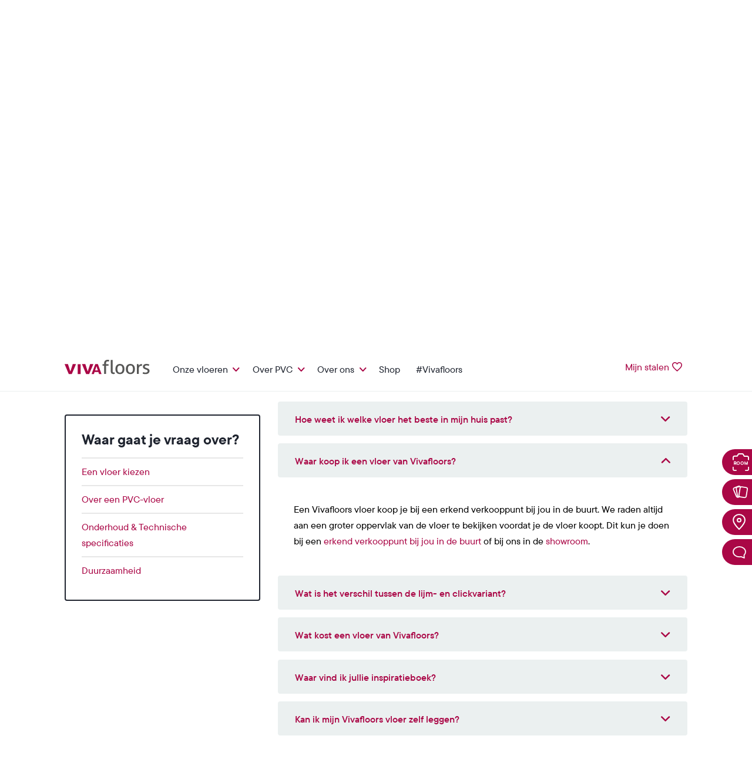

--- FILE ---
content_type: text/html; charset=UTF-8
request_url: https://www.vivafloors.nl/klantenservice/
body_size: 31577
content:
<!DOCTYPE html>
<html class="no-js" lang="nl" prefix="og: http://ogp.me/ns#">
	<head>
		<meta charset="UTF-8"/>
 		<link rel="stylesheet" property="stylesheet" href="https://www.vivafloors.nl/wp-content/themes/vivafloors/dist/styles/main-328d9476c1.css" type="text/css">
		<meta name="viewport" content="width=device-width, initial-scale=1">

		<link rel="apple-touch-icon" sizes="180x180" href="/apple-touch-icon.png">
		<link rel="icon" type="image/png" sizes="32x32" href="/favicon-32x32.png">
		<link rel="icon" type="image/png" sizes="16x16" href="/favicon-16x16.png">
		<link rel="manifest" href="/site.webmanifest">
		<meta name="msapplication-TileColor" content="#da532c">
		<meta name="theme-color" content="#ffffff">

												<meta name="facebook-domain-verification" content="sred0xf9vy0d7jb4tp6is93eivn02a"/>
		
		<script>document.documentElement.classList.remove('no-js');</script>
  		<script src="https://www.vivafloors.nl/wp-content/themes/vivafloors/dist/scripts/app-6a81972999.bundle.js" defer></script>
		<link rel="pingback" href="https://www.vivafloors.nl/xmlrpc.php" />

		<meta name='robots' content='index, follow, max-image-preview:large, max-snippet:-1, max-video-preview:-1' />

	<!-- This site is optimized with the Yoast SEO plugin v23.2 - https://yoast.com/wordpress/plugins/seo/ -->
	<title>Veelgestelde vragen, vind het antwoord op jouw vraag - Vivafloors</title>
	<meta name="description" content="Vind eenvoudig en snel het antwoord op jouw vraag! Staat jouw vraag er niet tussen of kom je er niet uit? Neem gerust contact met ons op!" />
	<link rel="canonical" href="https://www.vivafloors.nl/klantenservice/" />
	<meta property="og:locale" content="nl_NL" />
	<meta property="og:type" content="article" />
	<meta property="og:title" content="Veelgestelde vragen, vind het antwoord op jouw vraag - Vivafloors" />
	<meta property="og:description" content="Vind eenvoudig en snel het antwoord op jouw vraag! Staat jouw vraag er niet tussen of kom je er niet uit? Neem gerust contact met ons op!" />
	<meta property="og:url" content="https://www.vivafloors.nl/klantenservice/" />
	<meta property="og:site_name" content="Vivafloors" />
	<meta property="article:modified_time" content="2025-09-12T06:49:03+00:00" />
	<meta name="twitter:card" content="summary_large_image" />
	<script type="application/ld+json" class="yoast-schema-graph">{"@context":"https://schema.org","@graph":[{"@type":"WebPage","@id":"https://www.vivafloors.nl/klantenservice/","url":"https://www.vivafloors.nl/klantenservice/","name":"Veelgestelde vragen, vind het antwoord op jouw vraag - Vivafloors","isPartOf":{"@id":"https://www.vivafloors.nl/#website"},"datePublished":"2019-12-23T15:36:27+00:00","dateModified":"2025-09-12T06:49:03+00:00","description":"Vind eenvoudig en snel het antwoord op jouw vraag! Staat jouw vraag er niet tussen of kom je er niet uit? Neem gerust contact met ons op!","breadcrumb":{"@id":"https://www.vivafloors.nl/klantenservice/#breadcrumb"},"inLanguage":"nl-NL","potentialAction":[{"@type":"ReadAction","target":["https://www.vivafloors.nl/klantenservice/"]}]},{"@type":"BreadcrumbList","@id":"https://www.vivafloors.nl/klantenservice/#breadcrumb","itemListElement":[{"@type":"ListItem","position":1,"name":"Home","item":"https://www.vivafloors.nl/"},{"@type":"ListItem","position":2,"name":"Veelgestelde vragen"}]},{"@type":"WebSite","@id":"https://www.vivafloors.nl/#website","url":"https://www.vivafloors.nl/","name":"Vivafloors","description":"","publisher":{"@id":"https://www.vivafloors.nl/#organization"},"potentialAction":[{"@type":"SearchAction","target":{"@type":"EntryPoint","urlTemplate":"https://www.vivafloors.nl/?s={search_term_string}"},"query-input":"required name=search_term_string"}],"inLanguage":"nl-NL"},{"@type":"Organization","@id":"https://www.vivafloors.nl/#organization","name":"Vivafloors","url":"https://www.vivafloors.nl/","logo":{"@type":"ImageObject","inLanguage":"nl-NL","@id":"https://www.vivafloors.nl/#/schema/logo/image/","url":"https://www.vivafloors.nl/wp-content/uploads/2020/01/android-chrome-512x512-1.png","contentUrl":"https://www.vivafloors.nl/wp-content/uploads/2020/01/android-chrome-512x512-1.png","width":512,"height":512,"caption":"Vivafloors"},"image":{"@id":"https://www.vivafloors.nl/#/schema/logo/image/"}}]}</script>
	<!-- / Yoast SEO plugin. -->


<link rel='dns-prefetch' href='//www.googletagmanager.com' />
<!-- WP Fusion --><style type="text/css">.woocommerce .product .variations option:disabled { display: none; } </style><link rel='stylesheet' id='gforms_css-css' href='https://www.vivafloors.nl/wp-content/plugins/gravityforms/assets/css/dist/theme.min.css' type='text/css' media='all' />
<link rel='stylesheet' id='berocket_aapf_widget-style-css' href='https://www.vivafloors.nl/wp-content/plugins/woocommerce-ajax-filters/assets/frontend/css/fullmain.min.css?ver=3.1.4.6' type='text/css' media='all' />
<script type="text/javascript" id="woocommerce-google-analytics-integration-gtag-js-after">
/* <![CDATA[ */
/* Google Analytics for WooCommerce (gtag.js) */
					window.dataLayer = window.dataLayer || [];
					function gtag(){dataLayer.push(arguments);}
					// Set up default consent state.
					for ( const mode of [{"analytics_storage":"denied","ad_storage":"denied","ad_user_data":"denied","ad_personalization":"denied","region":["AT","BE","BG","HR","CY","CZ","DK","EE","FI","FR","DE","GR","HU","IS","IE","IT","LV","LI","LT","LU","MT","NL","NO","PL","PT","RO","SK","SI","ES","SE","GB","CH"]}] || [] ) {
						gtag( "consent", "default", { "wait_for_update": 500, ...mode } );
					}
					gtag("js", new Date());
					gtag("set", "developer_id.dOGY3NW", true);
					gtag("config", "G-DY701FKMWM", {"track_404":true,"allow_google_signals":true,"logged_in":false,"linker":{"domains":[],"allow_incoming":false},"custom_map":{"dimension1":"logged_in"}});
/* ]]> */
</script>
<script type="text/javascript" src="https://www.vivafloors.nl/wp-includes/js/jquery/jquery.min.js?ver=3.7.1" id="jquery-core-js"></script>
<script type="text/javascript" src="https://www.vivafloors.nl/wp-includes/js/jquery/jquery-migrate.min.js?ver=3.4.1" id="jquery-migrate-js"></script>
<script type="text/javascript" id="ajax-js-js-extra">
/* <![CDATA[ */
var ajax = {"url":"https:\/\/www.vivafloors.nl\/wp-admin\/admin-ajax.php"};
var ajax = {"url":"https:\/\/www.vivafloors.nl\/wp-admin\/admin-ajax.php"};
/* ]]> */
</script>
<script type="text/javascript" src="https://www.vivafloors.nl/wp-content/themes/vivafloors/dist/scripts/app-b810a7f255.bundle.full.js" id="ajax-js-js"></script>
<script type="text/javascript" src="https://www.vivafloors.nl/wp-content/plugins/woocommerce/assets/js/jquery-blockui/jquery.blockUI.min.js?ver=2.7.0-wc.9.1.5" id="jquery-blockui-js" defer="defer" data-wp-strategy="defer"></script>
<script type="text/javascript" src="https://www.vivafloors.nl/wp-content/plugins/woocommerce/assets/js/js-cookie/js.cookie.min.js?ver=2.1.4-wc.9.1.5" id="js-cookie-js" defer="defer" data-wp-strategy="defer"></script>
<script type="text/javascript" id="woocommerce-js-extra">
/* <![CDATA[ */
var woocommerce_params = {"ajax_url":"\/wp-admin\/admin-ajax.php","wc_ajax_url":"\/?wc-ajax=%%endpoint%%"};
/* ]]> */
</script>
<script type="text/javascript" src="https://www.vivafloors.nl/wp-content/plugins/woocommerce/assets/js/frontend/woocommerce.min.js?ver=9.1.5" id="woocommerce-js" defer="defer" data-wp-strategy="defer"></script>
<script type="text/javascript" id="favorites-js-extra">
/* <![CDATA[ */
var favorites_data = {"ajaxurl":"https:\/\/www.vivafloors.nl\/wp-admin\/admin-ajax.php","nonce":"370d108dae","favorite":"<span><\/span>","favorited":"<span><\/span>","includecount":"","indicate_loading":"1","loading_text":"","loading_image":"","loading_image_active":"","loading_image_preload":"","cache_enabled":"1","button_options":{"button_type":"custom","custom_colors":false,"box_shadow":false,"include_count":false,"default":{"background_default":false,"border_default":false,"text_default":false,"icon_default":false,"count_default":false},"active":{"background_active":false,"border_active":false,"text_active":false,"icon_active":false,"count_active":false}},"authentication_modal_content":"<p>Please login to add favorites.<\/p>\n<p><a href=\"#\" data-favorites-modal-close>Dismiss this notice<\/a><\/p>\n","authentication_redirect":"","dev_mode":"1","logged_in":"","user_id":"0","authentication_redirect_url":"https:\/\/www.vivafloors.nl\/wp-login.php"};
/* ]]> */
</script>
<script type="text/javascript" src="https://www.vivafloors.nl/wp-content/plugins/favorites/assets/js/favorites.js?ver=2.3.4" id="favorites-js"></script>
<link rel="https://api.w.org/" href="https://www.vivafloors.nl/wp-json/" /><link rel="alternate" title="JSON" type="application/json" href="https://www.vivafloors.nl/wp-json/wp/v2/pages/215" /><link rel="EditURI" type="application/rsd+xml" title="RSD" href="https://www.vivafloors.nl/xmlrpc.php?rsd" />
<link rel='shortlink' href='https://www.vivafloors.nl/?p=215' />
<link rel="alternate" title="oEmbed (JSON)" type="application/json+oembed" href="https://www.vivafloors.nl/wp-json/oembed/1.0/embed?url=https%3A%2F%2Fwww.vivafloors.nl%2Fklantenservice%2F" />
<link rel="alternate" title="oEmbed (XML)" type="text/xml+oembed" href="https://www.vivafloors.nl/wp-json/oembed/1.0/embed?url=https%3A%2F%2Fwww.vivafloors.nl%2Fklantenservice%2F&#038;format=xml" />
<style></style><link rel="alternate" hreflang="de-DE" href="https://www.vivafloors.de/kundendienst/"><link rel="alternate" hreflang="lt-LT" href="https://www.vivafloors.lt/klientu-aptarnavimas/"><link rel="alternate" hreflang="en-GB" href="https://www.vivafloors.com/customer-service/"><link rel="alternate" hreflang="nl-NL" href="https://www.vivafloors.nl/klantenservice/"><meta name="p:domain_verify" content="16d7c66d6d185203677410a2a0057cb2"/>	<noscript><style>.woocommerce-product-gallery{ opacity: 1 !important; }</style></noscript>
	<!-- Pinterest Pixel Base Code -->
<script type="text/javascript">
  !function(e){if(!window.pintrk){window.pintrk=function(){window.pintrk.queue.push(Array.prototype.slice.call(arguments))};var n=window.pintrk;n.queue=[],n.version="3.0";var t=document.createElement("script");t.async=!0,t.src=e;var r=document.getElementsByTagName("script")[0];r.parentNode.insertBefore(t,r)}}("https://s.pinimg.com/ct/core.js");

  pintrk('load', '2613487741829', { np: "woocommerce" } );
  pintrk('page');
</script>
<!-- End Pinterest Pixel Base Code -->
<script>pintrk( 'track', 'pagevisit' );</script><style id='wp-fonts-local' type='text/css'>
@font-face{font-family:Inter;font-style:normal;font-weight:300 900;font-display:fallback;src:url('https://www.vivafloors.nl/wp-content/plugins/woocommerce/assets/fonts/Inter-VariableFont_slnt,wght.woff2') format('woff2');font-stretch:normal;}
@font-face{font-family:Cardo;font-style:normal;font-weight:400;font-display:fallback;src:url('https://www.vivafloors.nl/wp-content/plugins/woocommerce/assets/fonts/cardo_normal_400.woff2') format('woff2');}
</style>
<link rel="icon" href="https://www.vivafloors.nl/wp-content/uploads/2020/01/cropped-android-chrome-512x512-1-150x150-c-default.png" sizes="32x32" />
<link rel="icon" href="https://www.vivafloors.nl/wp-content/uploads/2020/01/cropped-android-chrome-512x512-1-150x150-c-default.png" sizes="192x192" />
<link rel="apple-touch-icon" href="https://www.vivafloors.nl/wp-content/uploads/2020/01/cropped-android-chrome-512x512-1-150x150-c-default.png" />
<meta name="msapplication-TileImage" content="https://www.vivafloors.nl/wp-content/uploads/2020/01/cropped-android-chrome-512x512-1-150x150-c-default.png" />
		<style type="text/css" id="wp-custom-css">
			.gform_wrapper .gfield_radio li{
	line-height: 27px;
}


_::-webkit-full-page-media,
_:future,
:root form.woocommerce-checkout .form-row#other_advice_field .woocommerce-input-wrapper input {
	margin-top: .35rem;
}

_::-webkit-full-page-media,
_:future,
:root form.woocommerce-checkout .form-row#other_from_where_field .woocommerce-input-wrapper input {
	margin-top: .35rem;
}

_::-webkit-full-page-media,
_:future,
:root form.woocommerce-checkout .form-row#other_variation_field .woocommerce-input-wrapper input {
	margin-top: .35rem;
}

_::-webkit-full-page-media,
_:future,
:root form.woocommerce-checkout .woocommerce-terms-and-conditions-wrapper input {
	margin-top: .6rem;
}

@media (max-width: 991.98px) {
.menu-item-307903 {
	background: var(--cherry);
	border-radius: 35px;
}
}
		</style>
		
		
		
	<script>(function(w,d,s,l,i){w[l]=w[l]||[];w[l].push({'gtm.start':
	new Date().getTime(),event:'gtm.js'});var f=d.getElementsByTagName(s)[0],
	j=d.createElement(s),dl=l!='dataLayer'?'&l='+l:'';j.async=true;j.src=
	'https://www.googletagmanager.com/gtm.js?id='+i+dl;f.parentNode.insertBefore(j,f);
	})(window,document,'script','dataLayer','GTM-PM284PT');</script>



<script type="text/plain" data-cookieconsent="marketing">
	(function (d, id) {
			if (!window.flowbox) {
			var f = function () {
			f.q.push(arguments);
			};
			f.q = [];
			window.flowbox = f;
			}
			if (d.getElementById(id)) {
			return;
			}
			var s = d.createElement('script'),
			fjs = d.scripts[d.scripts.length - 1];
			s.id = id;
			s.async = true;
			s.src = 'https://connect.getflowbox.com/flowbox.js';
			fjs.parentNode.insertBefore(s, fjs);
			})(document, 'flowbox-js-embed');
</script>


	</head>

<body class="page-template-default page page-id-215 theme-vivafloors woocommerce-no-js sticky" data-siteid="1">

			
<header class="c-header nl_NL">
	<span class="defs-only">
		<svg width="145" height="25" xmlns="http://www.w3.org/2000/svg"><g id="svg-logo" fill="none" fill-rule="evenodd"><path d="M78.589.322c.236-.042.5-.075.79-.096.29-.021.552-.032.79-.032.235 0 .499.01.789.032.29.021.553.054.79.096v18.631c0 .602.053 1.075.16 1.418.108.344.253.608.436.79.182.183.397.301.644.355.247.054.51.08.79.08.194 0 .414-.01.661-.032.247-.021.456-.053.628-.097a9.81 9.81 0 0 1 .29 2.45 4.242 4.242 0 0 1-1.095.21c-.43.032-.828.048-1.193.048a6.446 6.446 0 0 1-1.74-.226 3.726 3.726 0 0 1-1.419-.741c-.408-.343-.73-.806-.967-1.386-.237-.58-.354-1.3-.354-2.16V.322zM94.157 21.79c1.482 0 2.578-.537 3.287-1.612.71-1.074 1.064-2.568 1.064-4.48 0-1.913-.354-3.4-1.064-4.465-.709-1.063-1.805-1.595-3.287-1.595-1.483 0-2.574.532-3.272 1.595-.699 1.064-1.047 2.552-1.047 4.465 0 1.912.348 3.406 1.047 4.48.698 1.075 1.789 1.612 3.272 1.612m0 2.546c-1.29 0-2.418-.22-3.385-.66a6.721 6.721 0 0 1-2.417-1.822c-.645-.774-1.123-1.687-1.435-2.74-.311-1.052-.467-2.192-.467-3.416 0-1.225.156-2.364.467-3.417.312-1.053.79-1.966 1.435-2.74a6.888 6.888 0 0 1 2.417-1.837c.967-.452 2.096-.677 3.385-.677 1.289 0 2.417.225 3.384.677A6.885 6.885 0 0 1 99.96 9.54c.644.774 1.122 1.687 1.434 2.74.311 1.053.468 2.192.468 3.417 0 1.224-.157 2.364-.468 3.416-.312 1.053-.79 1.966-1.434 2.74a6.718 6.718 0 0 1-2.418 1.821c-.967.44-2.095.66-3.384.66M111.95 21.79c1.482 0 2.578-.537 3.287-1.612.709-1.074 1.064-2.568 1.064-4.48 0-1.913-.355-3.4-1.064-4.465-.71-1.063-1.805-1.595-3.288-1.595-1.483 0-2.573.532-3.271 1.595-.7 1.064-1.048 2.552-1.048 4.465 0 1.912.349 3.406 1.048 4.48.698 1.075 1.788 1.612 3.271 1.612m0 2.546c-1.289 0-2.417-.22-3.384-.66a6.721 6.721 0 0 1-2.418-1.822c-.644-.774-1.123-1.687-1.434-2.74-.312-1.052-.468-2.192-.468-3.416 0-1.225.156-2.364.468-3.417.311-1.053.79-1.966 1.434-2.74a6.888 6.888 0 0 1 2.418-1.837c.967-.452 2.095-.677 3.384-.677 1.29 0 2.418.225 3.385.677a6.885 6.885 0 0 1 2.417 1.837c.645.774 1.123 1.687 1.435 2.74.31 1.053.467 2.192.467 3.417 0 1.224-.156 2.364-.467 3.416-.312 1.053-.79 1.966-1.435 2.74a6.718 6.718 0 0 1-2.417 1.821c-.967.44-2.096.66-3.385.66M123.037 7.414c.237-.043.462-.075.677-.097.215-.021.44-.032.677-.032.237 0 .473.01.71.032.236.022.45.054.644.097.065.322.129.747.193 1.273.065.527.097.972.097 1.338a6.68 6.68 0 0 1 1.79-1.902c.74-.537 1.691-.806 2.852-.806.171 0 .349.005.532.016.182.011.338.027.467.049.043.193.075.397.097.612a6.927 6.927 0 0 1-.016 1.483c-.033.279-.07.548-.113.805a2.19 2.19 0 0 0-.532-.064h-.435c-.58 0-1.134.08-1.66.242a3.47 3.47 0 0 0-1.419.854c-.419.408-.752.967-.999 1.676-.247.71-.37 1.623-.37 2.74v8.22c-.237.042-.5.074-.79.096-.29.021-.554.032-.79.032a10.86 10.86 0 0 1-1.612-.129V7.414zM133.578 20.952c.58.236 1.22.424 1.918.564.698.14 1.39.21 2.079.21.494 0 .967-.054 1.418-.162a3.758 3.758 0 0 0 1.176-.484c.334-.214.602-.478.806-.79a1.87 1.87 0 0 0 .307-1.047c0-.43-.081-.784-.242-1.063a2.26 2.26 0 0 0-.645-.71 4.277 4.277 0 0 0-.935-.5c-.354-.139-.736-.273-1.144-.402l-1.128-.42c-1.376-.515-2.375-1.095-2.998-1.74-.623-.644-.934-1.515-.934-2.61 0-1.462.52-2.622 1.563-3.482 1.042-.86 2.573-1.29 4.593-1.29.838 0 1.66.081 2.466.243.806.16 1.51.35 2.111.564a7.846 7.846 0 0 1-.677 2.482 16.774 16.774 0 0 0-1.692-.5 8.833 8.833 0 0 0-2.111-.242c-.796 0-1.5.14-2.112.42-.612.279-.918.773-.918 1.482 0 .366.075.677.225.935a2.1 2.1 0 0 0 .613.66c.258.183.553.339.886.468.333.129.693.258 1.08.387l1.418.483c.516.173 1.004.376 1.467.613.462.236.859.532 1.193.886.332.355.6.785.805 1.29.204.505.306 1.111.306 1.82 0 .796-.16 1.52-.483 2.176a4.79 4.79 0 0 1-1.37 1.676c-.591.463-1.305.822-2.143 1.08-.838.258-1.763.387-2.772.387-1.032 0-1.934-.07-2.708-.21a13.809 13.809 0 0 1-2.16-.564 6.4 6.4 0 0 1 .275-1.305c.139-.44.295-.875.467-1.305M67.241 9.928h-2.707a5.254 5.254 0 0 1-.13-1.257c0-.473.044-.892.13-1.257h2.707v-1.16c0-2.042.51-3.595 1.531-4.658C69.792.532 71.281 0 73.237 0c.536 0 1.01.027 1.418.08a7.69 7.69 0 0 1 1.16.242c-.043.538-.102 1-.177 1.386-.076.387-.177.785-.306 1.193a62.686 62.686 0 0 0-.758-.145c-.29-.053-.64-.08-1.047-.08-.473 0-.898.048-1.274.144-.376.097-.698.28-.966.548-.27.27-.479.645-.629 1.129-.15.483-.226 1.101-.226 1.853v1.064h4.223c.064.43.097.87.097 1.321 0 .409-.033.806-.097 1.193h-4.223v14.021c-.236.043-.5.075-.79.097-.29.021-.553.032-.79.032-.236 0-.504-.01-.805-.032a7.63 7.63 0 0 1-.806-.097V9.928z" fill="#565655"/><path d="M0 7.408a11.572 11.572 0 0 1 1.61-.195c.494-.021.923-.032 1.284-.032.483 0 .965.01 1.447.032.483.022.93.076 1.339.162l4.088 12.496 4.016-12.496c.41-.065.844-.114 1.302-.145.458-.033.917-.049 1.374-.049.363 0 .779.01 1.249.032.47.022 1.007.087 1.61.195l-7.091 16.747c-.458.065-.94.107-1.447.13-.507.02-.929.032-1.266.032-.362 0-.772-.011-1.23-.033a8.295 8.295 0 0 1-1.303-.162L0 7.408zM56.545 18.005l-2.285-7.056-2.397 7.056h4.682zM52.139 7.398a17.448 17.448 0 0 1 3.332-.105c.349.023.734.059 1.157.105l6.196 16.798a17.88 17.88 0 0 1-2.204.14c-.698 0-1.376-.047-2.037-.14l-1.102-3.364h-6.553l-1.13 3.364a13.583 13.583 0 0 1-3.91 0l6.251-16.798zM29.561 7.408c.58-.108 1.117-.173 1.61-.195.495-.021.923-.032 1.285-.032.482 0 .965.01 1.448.032.482.022.927.076 1.338.162l4.088 12.496 4.015-12.496c.41-.065.844-.114 1.304-.145.457-.033.915-.049 1.373-.049.363 0 .779.01 1.249.032.47.022 1.007.087 1.61.195l-7.092 16.747c-.458.065-.94.107-1.446.13-.507.02-.928.032-1.267.032-.361 0-.771-.011-1.229-.033a8.288 8.288 0 0 1-1.303-.162L29.561 7.408zM22.266 7.375h4.991v16.78c-.869.13-1.713.195-2.533.195-.795 0-1.628-.066-2.496-.195V10.88" fill="#AA0746"/></g></svg>
	</span>
	<div class="c-header-desktop">
		<div class="container">
			<div class="d-flex justify-content-between c-header-desktop-submenu">
				<div class="c-search">
					

	<form role="search" method="get" action="/"> <input type="search" class="form-control c-search-input" placeholder="Zoeken naar..." value="" name="s" title="Zoeken naar...">
	<button type="submit" class="d-none btn btn-primary ml-2">Zoeken</button>
</form>
				</div>
				<div class="d-flex">
											<nav class="c-secondary-menu c-secondary-menu_left bg-light ">
							<ul class="nav">
																	<li class="nav-item  menu-item menu-item-type-custom menu-item-object-custom menu-item-369069 menu-item-has-children c-secondary-menu_hover">
										<a href="#" class="nav-link">Menu item</a>
																					<div class="c-secondary-menu_dropdown">
												<ul class="nav">
																											<li class="nav-item c-flags c-flags-nl site-id-1 mlp-language-nav-item menu-item menu-item-type-mlp_language menu-item-object-mlp_language mlp-current-language-item menu-item-369066">
															<a href="https://www.vivafloors.nl/klantenservice/" class="nav-link">Nederlands</a>
														</li>
																											<li class="nav-item c-flags c-flags-en site-id-8 mlp-language-nav-item menu-item menu-item-type-mlp_language menu-item-object-mlp_language menu-item-372703">
															<a href="https://www.vivafloors.com/customer-service/" class="nav-link">English</a>
														</li>
																											<li class="nav-item c-flags c-flags-de site-id-3 mlp-language-nav-item menu-item menu-item-type-mlp_language menu-item-object-mlp_language menu-item-369067">
															<a href="https://www.vivafloors.de/kundendienst/" class="nav-link">Deutsch</a>
														</li>
																											<li class="nav-item c-flags c-flags-lt site-id-7 mlp-language-nav-item menu-item menu-item-type-mlp_language menu-item-object-mlp_language menu-item-369068">
															<a href="https://www.vivafloors.lt/klientu-aptarnavimas/" class="nav-link">Lietuvių</a>
														</li>
																									</ul>
											</div>
																			</li>
															</ul>
						</nav>
					
											<nav class="c-secondary-menu c-secondary-menu_right bg-light">
							<ul class="nav">
																	<li class="nav-item  menu-item menu-item-type-post_type menu-item-object-page current-menu-item page_item page-item-215 current_page_item menu-item-225 ">
										<a href="https://www.vivafloors.nl/klantenservice/" class="nav-link">Veelgestelde vragen</a>
																			</li>
																	<li class="nav-item u-hide-in-footer menu-item menu-item-type-custom menu-item-object-custom menu-item-2533 ">
										<a href="https://zakelijk.vivafloors.nl/" class="nav-link">Dealer inlog</a>
																			</li>
																	<li class="nav-item  menu-item menu-item-type-post_type menu-item-object-page menu-item-348197 ">
										<a href="https://www.vivafloors.nl/projecten/" class="nav-link">Projecten</a>
																			</li>
																	<li class="nav-item  menu-item menu-item-type-taxonomy menu-item-object-category menu-item-346308 ">
										<a href="https://www.vivafloors.nl/categorie/nieuws/" class="nav-link">Blog</a>
																			</li>
																	<li class="nav-item  menu-item menu-item-type-post_type menu-item-object-page menu-item-227 ">
										<a href="https://www.vivafloors.nl/contact/" class="nav-link">Contact</a>
																			</li>
															</ul>
						</nav>
									</div>

			</div>
			<div class="d-lg-flex justify-content-between py-2">
				<a class="c-logo" href="/">
					<svg viewbox="0 0 145 25" width="145" height="25">
						<use xlink:href="#svg-logo"/>
					</svg>
				</a>
				<div class="d-flex w-100 justify-content-between">
											<nav class="c-primary-menu">
							<ul class="nav">
																	<li class="nav-item u-hide-in-footer u-add-colls menu-item menu-item-type-post_type menu-item-object-page menu-item-35 menu-item-has-children c-primary-menu_hover">
										<a href="https://www.vivafloors.nl/onze-vloeren/" class="nav-link c-primary-menu_sub">Onze vloeren</a>

																				
																					<div class="c-primary-menu_dropdown">
												<div class="container">
													<div class="my-3 mx-3">
																																																																																																						<div class="d-flex">
																																																	<div class=" menu-item menu-item-type-taxonomy menu-item-object-product_cat menu-item-53 menu-item-has-children nav-item mr-3">
																		<a href="https://www.vivafloors.nl/product-categorie/materialen/" class="nav-link c-primary-menu_dropdown_title">Materialen</a>
																		<div class="d-flex">
																			<ul class="nav flex-column">
																																																												
																																																																																						
																					<li class=" menu-item menu-item-type-taxonomy menu-item-object-product_cat menu-item-55 nav-item">
																						<a href="https://www.vivafloors.nl/product-categorie/materialen/eiken-vloeren/" class="js-hover-image-item nav-link" data-hover="https://www.vivafloors.nl/wp-content/uploads/2022/11/Eiken-materiaal-Vivafloors.jpg" data-id="55">Eiken</a>
																					</li>

																																									
																					
																					<li class=" menu-item menu-item-type-taxonomy menu-item-object-product_cat menu-item-57 nav-item">
																						<a href="https://www.vivafloors.nl/product-categorie/materialen/naaldhout/" class="js-hover-image-item nav-link" data-hover="https://www.vivafloors.nl/wp-content/uploads/2024/05/4540-4.jpg" data-id="57">Naaldhout</a>
																					</li>

																																									
																					
																					<li class=" menu-item menu-item-type-taxonomy menu-item-object-product_cat menu-item-61 nav-item">
																						<a href="https://www.vivafloors.nl/product-categorie/materialen/pvc-tegels/" class="js-hover-image-item nav-link" data-hover="https://www.vivafloors.nl/wp-content/uploads/2022/11/Tegel-materiaal-Vivafloors.jpg" data-id="61">Tegels</a>
																					</li>

																																																												</ul>
																		</div>
																	</div>
																																																																																														<div class=" menu-item menu-item-type-custom menu-item-object-custom menu-item-390309 menu-item-has-children nav-item mr-3">
																		<a href="/product-categorie/legwijze/" class="nav-link c-primary-menu_dropdown_title">Legwijze</a>
																		<div class="d-flex">
																			<ul class="nav flex-column">
																																																												
																																																																																						
																					<li class=" menu-item menu-item-type-custom menu-item-object-custom menu-item-390317 nav-item">
																						<a href="/product-categorie/legwijze/lange-plank/" class="js-hover-image-item nav-link" data-hover="https://www.vivafloors.nl/wp-content/uploads/2024/05/4540-4.jpg" data-id="390317">Lange plank</a>
																					</li>

																																									
																					
																					<li class=" menu-item menu-item-type-taxonomy menu-item-object-product_cat menu-item-59 nav-item">
																						<a href="https://www.vivafloors.nl/product-categorie/legwijze/visgraat/" class="js-hover-image-item nav-link" data-hover="https://www.vivafloors.nl/wp-content/uploads/2024/07/Naamloos-1.jpg" data-id="59">Visgraat</a>
																					</li>

																																									
																					
																					<li class=" menu-item menu-item-type-custom menu-item-object-custom menu-item-377056 nav-item">
																						<a href="/product-categorie/legwijze/walvisgraat/" class="js-hover-image-item nav-link" data-hover="https://www.vivafloors.nl/wp-content/uploads/2023/11/Walvisgraat-materiaal-Vivafloors.jpg" data-id="377056">Walvisgraat</a>
																					</li>

																																									
																					
																					<li class=" menu-item menu-item-type-custom menu-item-object-custom menu-item-399815 nav-item">
																						<a href="https://www.vivafloors.nl/product-categorie/legwijze/dinograat/" class="js-hover-image-item nav-link" data-hover="" data-id="399815">Dinograat</a>
																					</li>

																																									
																					
																					<li class=" menu-item menu-item-type-custom menu-item-object-custom menu-item-377055 nav-item">
																						<a href="/product-categorie/legwijze/hongaarse-punt/" class="js-hover-image-item nav-link" data-hover="https://www.vivafloors.nl/wp-content/uploads/2023/11/Hongaarse-punt-materiaal-Vivafloors.jpg" data-id="377055">Hongaarse punt</a>
																					</li>

																																									
																					
																					<li class=" menu-item menu-item-type-custom menu-item-object-custom menu-item-373241 nav-item">
																						<a href="/product-categorie/legwijze/traprenovatie/" class="js-hover-image-item nav-link" data-hover="https://www.vivafloors.nl/wp-content/uploads/2023/11/Traprenovatie-materiaal-Vivafloors.jpg" data-id="373241">Traprenovatie</a>
																					</li>

																																																												</ul>
																		</div>
																	</div>
																																																						<div class="js-hover-image-container"></div>
																																			</div>
																																																										</div>
												</div>
											</div>
																			</li>
																	<li class="nav-item  menu-item menu-item-type-custom menu-item-object-custom menu-item-346275 menu-item-has-children c-primary-menu_hover">
										<a href="#" class="nav-link c-primary-menu_sub">Over PVC</a>

																				
																					<div class="c-primary-menu_dropdown">
												<div class="container">
													<div class="my-3 mx-3">
																																																																									<div class="d-flex">
																																																	<div class=" menu-item menu-item-type-custom menu-item-object-custom menu-item-346276 menu-item-has-children nav-item mr-3">
																		<a href="#" class="nav-link c-primary-menu_dropdown_title">Advies</a>
																		<div class="d-flex">
																			<ul class="nav flex-column">
																																																												
																																																																																						
																					<li class=" menu-item menu-item-type-post_type menu-item-object-page menu-item-346279 nav-item">
																						<a href="https://www.vivafloors.nl/roomplanner/" class="js-hover-image-item nav-link" data-hover="" data-id="346279">Roomplanner</a>
																					</li>

																																									
																					
																					<li class=" menu-item menu-item-type-post_type menu-item-object-page menu-item-346280 nav-item">
																						<a href="https://www.vivafloors.nl/gratis-stalen-aanvragen/" class="js-hover-image-item nav-link" data-hover="" data-id="346280">Gratis stalen aanvragen</a>
																					</li>

																																									
																					
																					<li class=" menu-item menu-item-type-post_type menu-item-object-page menu-item-346281 nav-item">
																						<a href="https://www.vivafloors.nl/verkooppunten/" class="js-hover-image-item nav-link" data-hover="" data-id="346281">Verkooppunt vinden</a>
																					</li>

																																									
																					
																					<li class=" menu-item menu-item-type-post_type menu-item-object-page menu-item-400852 nav-item">
																						<a href="https://www.vivafloors.nl/showroombezoek/" class="js-hover-image-item nav-link" data-hover="" data-id="400852">Showroombezoek</a>
																					</li>

																																									
																					
																					<li class=" menu-item menu-item-type-taxonomy menu-item-object-category menu-item-392542 nav-item">
																						<a href="https://www.vivafloors.nl/categorie/binnenkijken-bij/" class="js-hover-image-item nav-link" data-hover="" data-id="392542">Binnenkijken Bij</a>
																					</li>

																																																												</ul>
																		</div>
																	</div>
																																																																																														<div class=" menu-item menu-item-type-taxonomy menu-item-object-category menu-item-346277 menu-item-has-children nav-item mr-3">
																		<a href="https://www.vivafloors.nl/categorie/praktisch/" class="nav-link c-primary-menu_dropdown_title">Praktisch</a>
																		<div class="d-flex">
																			<ul class="nav flex-column">
																																																												
																																																																																						
																					<li class=" menu-item menu-item-type-post_type menu-item-object-page menu-item-37 nav-item">
																						<a href="https://www.vivafloors.nl/voordelen-pvc-vloeren/" class="js-hover-image-item nav-link" data-hover="" data-id="37">Voordelen van PVC</a>
																					</li>

																																									
																					
																					<li class=" menu-item menu-item-type-post_type menu-item-object-post menu-item-346283 nav-item">
																						<a href="https://www.vivafloors.nl/hoe-onderhoud-je-jouw-pvc-vloer/" class="js-hover-image-item nav-link" data-hover="" data-id="346283">Onderhoudsgemak</a>
																					</li>

																																									
																					
																					<li class=" menu-item menu-item-type-post_type menu-item-object-page menu-item-398644 nav-item">
																						<a href="https://www.vivafloors.nl/pvc-vloer-met-vloerverwarming/" class="js-hover-image-item nav-link" data-hover="" data-id="398644">PVC vloer met vloerverwarming</a>
																					</li>

																																									
																					
																					<li class=" menu-item menu-item-type-taxonomy menu-item-object-category menu-item-346284 nav-item">
																						<a href="https://www.vivafloors.nl/categorie/inspiratie/" class="js-hover-image-item nav-link" data-hover="" data-id="346284">Inspiratie</a>
																					</li>

																																									
																					
																					<li class=" menu-item menu-item-type-post_type menu-item-object-post menu-item-346285 nav-item">
																						<a href="https://www.vivafloors.nl/garantievoorschriften/" class="js-hover-image-item nav-link" data-hover="" data-id="346285">Garantie</a>
																					</li>

																																																												</ul>
																		</div>
																	</div>
																																																																																														<div class=" menu-item menu-item-type-taxonomy menu-item-object-category menu-item-346278 menu-item-has-children nav-item mr-3">
																		<a href="https://www.vivafloors.nl/categorie/informatie/" class="nav-link c-primary-menu_dropdown_title">Informatie</a>
																		<div class="d-flex">
																			<ul class="nav flex-column">
																																																												
																																																																																						
																					<li class=" menu-item menu-item-type-post_type menu-item-object-post menu-item-346286 nav-item">
																						<a href="https://www.vivafloors.nl/duurzame-pvc-vloeren/" class="js-hover-image-item nav-link" data-hover="" data-id="346286">Duurzaamheid</a>
																					</li>

																																									
																					
																					<li class=" menu-item menu-item-type-post_type menu-item-object-post menu-item-373656 nav-item">
																						<a href="https://www.vivafloors.nl/recyclegarantie/" class="js-hover-image-item nav-link" data-hover="" data-id="373656">Recyclegarantie</a>
																					</li>

																																									
																					
																					<li class=" menu-item menu-item-type-taxonomy menu-item-object-category menu-item-346287 nav-item">
																						<a href="https://www.vivafloors.nl/categorie/informatie/" class="js-hover-image-item nav-link" data-hover="" data-id="346287">Productinformatie</a>
																					</li>

																																									
																					
																					<li class=" menu-item menu-item-type-post_type menu-item-object-post menu-item-346288 nav-item">
																						<a href="https://www.vivafloors.nl/technische-gegevens/" class="js-hover-image-item nav-link" data-hover="" data-id="346288">Technische informatie</a>
																					</li>

																																									
																					
																					<li class=" menu-item menu-item-type-custom menu-item-object-custom menu-item-347496 nav-item">
																						<a href="/categorie/nieuws/" class="js-hover-image-item nav-link" data-hover="" data-id="347496">Blog</a>
																					</li>

																																																												</ul>
																		</div>
																	</div>
																																																				</div>
																																																										</div>
												</div>
											</div>
																			</li>
																	<li class="nav-item  menu-item menu-item-type-post_type menu-item-object-page menu-item-41 menu-item-has-children c-primary-menu_hover">
										<a href="https://www.vivafloors.nl/over-ons/" class="nav-link c-primary-menu_sub">Over ons</a>

																				
																					<div class="c-primary-menu_dropdown">
												<div class="container">
													<div class="my-3 mx-3">
																																																																									<div class="d-flex">
																																																																	<div class="d-flex flex-column">
																																		<div class=" menu-item menu-item-type-post_type menu-item-object-page menu-item-352125 nav-item mr-3">
																		<ul class="nav flex-column">
																			<li class=" menu-item menu-item-type-post_type menu-item-object-page menu-item-352125 nav-item">
																				<a href="https://www.vivafloors.nl/over-ons/" class="nav-link">Over ons</a>
																			</li>
																		</ul>
																	</div>
																																																																																																														<div class=" menu-item menu-item-type-post_type menu-item-object-page menu-item-350299 nav-item mr-3">
																		<ul class="nav flex-column">
																			<li class=" menu-item menu-item-type-post_type menu-item-object-page menu-item-350299 nav-item">
																				<a href="https://www.vivafloors.nl/vacatures/" class="nav-link">Werken bij Vivafloors</a>
																			</li>
																		</ul>
																	</div>
																																		</div>
																																																										</div>
												</div>
											</div>
																			</li>
																	<li class="nav-item  menu-item menu-item-type-custom menu-item-object-custom menu-item-393328 ">
										<a href="https://shop.vivafloors.nl" class="nav-link ">Shop</a>

																				
																			</li>
																	<li class="nav-item  menu-item menu-item-type-post_type menu-item-object-page menu-item-370017 ">
										<a href="https://www.vivafloors.nl/social-inspiratie/" class="nav-link ">#Vivafloors</a>

																				
																			</li>
															</ul>
						</nav>
					

											<div class="pt-1">
							<a href="/mijn-stalen/" title="Favorieten" class="mr-1">
								<span>Mijn stalen</span>
								<span class="c-favorite-icon d-inline-block">
<svg width="18" height="17" viewBox="0 0 15 16" xmlns="http://www.w3.org/2000/svg" class="d-block">
  <g id="svg-favorite">
    <path style="display: none;" class="inside" d="M6.858,0.812 L7.008,0.812 C7.658,1.252 8,1.708 8,1.708 C8,1.708 8.342,1.253 8.992,0.812 L9.142,0.812 C9.12559106,0.790136294 9.10892322,0.768468101 9.092,0.747 C9.83800045,0.260335945 10.7092936,0.000823991061 11.6,0 C14.03,0 16,2.013 16,4.496 C16,7.906 12.07,11.21 10.975,12.253 C9.99365098,13.1797779 9.00192174,14.0955023 8,15 C8,15 6.286,13.455 5.025,12.253 C3.93,11.21 0,7.905 0,4.496 C0,2.013 1.97,0 4.4,0 C5.46,0 6.305,0.358 6.908,0.747 C6.89107678,0.768468101 6.87440894,0.790136294 6.858,0.812 Z" fill="#AA0746" id="Shape"></path>
    <path class="outside" d="M9.176 11.946l.108-.1c.257-.24.494-.464.709-.669.072-.068.751-.697.998-.933a22.89 22.89 0 0 0 1.292-1.326c1.455-1.631 2.277-3.152 2.277-4.422 0-1.67-1.325-3.025-2.96-3.025-.702 0-1.318.222-1.855.597-.32.224-.528.437-.603.537L8 4.125l-1.142-1.52a2.928 2.928 0 0 0-.603-.537A3.177 3.177 0 0 0 4.4 1.471c-1.635 0-2.96 1.354-2.96 3.025 0 1.27.822 2.79 2.277 4.422.396.444.817.873 1.292 1.326.247.236.926.865.998.933a96.948 96.948 0 0 0 .817.769c.376.35.774.717 1.176 1.084.402-.367.8-.734 1.176-1.084zM6.858.812h.15c.65.44.992.896.992.896s.342-.455.992-.896h.15a3.455 3.455 0 0 0-.05-.065A4.598 4.598 0 0 1 11.6 0C14.03 0 16 2.013 16 4.496c0 3.41-3.93 6.714-5.025 7.757A180.234 180.234 0 0 1 8 15s-1.714-1.545-2.975-2.747C3.93 11.21 0 7.905 0 4.496 0 2.013 1.97 0 4.4 0c1.06 0 1.905.358 2.508.747a3.455 3.455 0 0 0-.05.065z" fill="#AA0746" fill-rule="evenodd"/>
  </g>
</svg>
</span>
							</a>
						</div>
					
				</div>
			</div>
		</div>
	</div><div class="c-header-mobile">
		<div class="container c-header-mobile__container">
			<div class="d-flex justify-content-between">
				<div class="d-flex">
					<a class="c-logo" href="/">
						<svg viewbox="0 0 145 25" width="87" height="15">
							<use xlink:href="#svg-logo"/>
						</svg>
					</a>
				</div>
				<div class="d-flex">
					<a href="/mijn-stalen/" title="Favorieten" class="mt-1 d-flex">
						<div class="c-header-mobile_favorite_text" style="transform:translateY(-2px); font-size: 1rem;">Mijn stalen</div>
						<div class="c-favorite-icon d-inline-block">
<svg width="28" height="26" viewBox="0 0 15 16" xmlns="http://www.w3.org/2000/svg" class="d-block">
  <g id="svg-favorite">
    <path style="display: none;" class="inside" d="M6.858,0.812 L7.008,0.812 C7.658,1.252 8,1.708 8,1.708 C8,1.708 8.342,1.253 8.992,0.812 L9.142,0.812 C9.12559106,0.790136294 9.10892322,0.768468101 9.092,0.747 C9.83800045,0.260335945 10.7092936,0.000823991061 11.6,0 C14.03,0 16,2.013 16,4.496 C16,7.906 12.07,11.21 10.975,12.253 C9.99365098,13.1797779 9.00192174,14.0955023 8,15 C8,15 6.286,13.455 5.025,12.253 C3.93,11.21 0,7.905 0,4.496 C0,2.013 1.97,0 4.4,0 C5.46,0 6.305,0.358 6.908,0.747 C6.89107678,0.768468101 6.87440894,0.790136294 6.858,0.812 Z" fill="#AA0746" id="Shape"></path>
    <path class="outside" d="M9.176 11.946l.108-.1c.257-.24.494-.464.709-.669.072-.068.751-.697.998-.933a22.89 22.89 0 0 0 1.292-1.326c1.455-1.631 2.277-3.152 2.277-4.422 0-1.67-1.325-3.025-2.96-3.025-.702 0-1.318.222-1.855.597-.32.224-.528.437-.603.537L8 4.125l-1.142-1.52a2.928 2.928 0 0 0-.603-.537A3.177 3.177 0 0 0 4.4 1.471c-1.635 0-2.96 1.354-2.96 3.025 0 1.27.822 2.79 2.277 4.422.396.444.817.873 1.292 1.326.247.236.926.865.998.933a96.948 96.948 0 0 0 .817.769c.376.35.774.717 1.176 1.084.402-.367.8-.734 1.176-1.084zM6.858.812h.15c.65.44.992.896.992.896s.342-.455.992-.896h.15a3.455 3.455 0 0 0-.05-.065A4.598 4.598 0 0 1 11.6 0C14.03 0 16 2.013 16 4.496c0 3.41-3.93 6.714-5.025 7.757A180.234 180.234 0 0 1 8 15s-1.714-1.545-2.975-2.747C3.93 11.21 0 7.905 0 4.496 0 2.013 1.97 0 4.4 0c1.06 0 1.905.358 2.508.747a3.455 3.455 0 0 0-.05.065z" fill="#AA0746" fill-rule="evenodd"/>
  </g>
</svg>
</div>
					</a>
				</div>
				<div class='d-flex'>
					<button type="button" data-toggle="collapse" data-target="#search_menu" aria-controls="navbars" aria-expanded="false" aria-label="Toggle search" class="js-menu-toggle js-menu-toggle_focus c-header-mobile_toggle collapsed">
						<?xml version="1.0" ?>
<svg enable-background="new 0 0 32 32" id="Glyph" version="1.1" viewBox="0 0 32 32" width="30" height="30"
    xml:space="preserve" xmlns="http://www.w3.org/2000/svg" xmlns:xlink="http://www.w3.org/1999/xlink">
    <path
        d="M27.414,24.586l-5.077-5.077C23.386,17.928,24,16.035,24,14c0-5.514-4.486-10-10-10S4,8.486,4,14  s4.486,10,10,10c2.035,0,3.928-0.614,5.509-1.663l5.077,5.077c0.78,0.781,2.048,0.781,2.828,0  C28.195,26.633,28.195,25.367,27.414,24.586z M7,14c0-3.86,3.14-7,7-7s7,3.14,7,7s-3.14,7-7,7S7,17.86,7,14z"
        id="XMLID_223_" fill="#aa0746" />
</svg>					</button>
					<button type="button" data-toggle="collapse" data-target="#mobile_menu" aria-controls="navbars" aria-expanded="false" aria-label="Toggle navigation" class="js-menu-toggle c-header-mobile_toggle c-hamburger collapsed">
						<span class="c-hamburger_bun">
							<span class="c-hamburger_patty"></span>
						</span>
					</button>
				</div>
			</div>
		</div>
	</div>		<div id="mobile_menu" class="c-mobile-menu d-md-none collapse flex-column">
			<div class="c-mobile-menu_container mx-2 my-2">

				<div class="d-flex flex-column justify-content-between h-100">
					<div>

						<nav>
							<ul class="nav d-flex flex-column py-2">
																	<li class="c-mobile-menu_item nav-item u-hide-in-footer u-add-colls menu-item menu-item-type-post_type menu-item-object-page menu-item-35 menu-item-has-children">
																																<a href="https://www.vivafloors.nl/onze-vloeren/" class="nav-link collapsed c-mobile-menu_sub" data-toggle="collapse" data-target="#collapse-1172237209" aria-controls="dropdown" aria-expanded="false" aria-label="Toggle submenu">Onze vloeren</a>
																																	<div id="collapse-1172237209" class="c-mobile-menu_dropdown collapse">
												<div class="my-1">
																																																										<div class="d-md-flex">
																																<div class=" menu-item menu-item-type-taxonomy menu-item-object-product_cat menu-item-53 menu-item-has-children nav-item mr-1">
																	<a href="https://www.vivafloors.nl/product-categorie/materialen/" class="nav-link c-mobile-menu_dropdown_title">Materialen</a>
																	<ul class="nav flex-column mt-1">
																																																							<li class=" menu-item menu-item-type-taxonomy menu-item-object-product_cat menu-item-55 nav-item">
																				<a href="https://www.vivafloors.nl/product-categorie/materialen/eiken-vloeren/" class="nav-link">Eiken</a>
																			</li>
																																																								<li class=" menu-item menu-item-type-taxonomy menu-item-object-product_cat menu-item-57 nav-item">
																				<a href="https://www.vivafloors.nl/product-categorie/materialen/naaldhout/" class="nav-link">Naaldhout</a>
																			</li>
																																																								<li class=" menu-item menu-item-type-taxonomy menu-item-object-product_cat menu-item-61 nav-item">
																				<a href="https://www.vivafloors.nl/product-categorie/materialen/pvc-tegels/" class="nav-link">Tegels</a>
																			</li>
																																																						</ul>
																</div>
																																																																																								<div class=" menu-item menu-item-type-custom menu-item-object-custom menu-item-390309 menu-item-has-children nav-item mr-1">
																	<a href="/product-categorie/legwijze/" class="nav-link c-mobile-menu_dropdown_title">Legwijze</a>
																	<ul class="nav flex-column mt-1">
																																																							<li class=" menu-item menu-item-type-custom menu-item-object-custom menu-item-390317 nav-item">
																				<a href="/product-categorie/legwijze/lange-plank/" class="nav-link">Lange plank</a>
																			</li>
																																																								<li class=" menu-item menu-item-type-taxonomy menu-item-object-product_cat menu-item-59 nav-item">
																				<a href="https://www.vivafloors.nl/product-categorie/legwijze/visgraat/" class="nav-link">Visgraat</a>
																			</li>
																																																								<li class=" menu-item menu-item-type-custom menu-item-object-custom menu-item-377056 nav-item">
																				<a href="/product-categorie/legwijze/walvisgraat/" class="nav-link">Walvisgraat</a>
																			</li>
																																																								<li class=" menu-item menu-item-type-custom menu-item-object-custom menu-item-399815 nav-item">
																				<a href="https://www.vivafloors.nl/product-categorie/legwijze/dinograat/" class="nav-link">Dinograat</a>
																			</li>
																																																								<li class=" menu-item menu-item-type-custom menu-item-object-custom menu-item-377055 nav-item">
																				<a href="/product-categorie/legwijze/hongaarse-punt/" class="nav-link">Hongaarse punt</a>
																			</li>
																																																								<li class=" menu-item menu-item-type-custom menu-item-object-custom menu-item-373241 nav-item">
																				<a href="/product-categorie/legwijze/traprenovatie/" class="nav-link">Traprenovatie</a>
																			</li>
																																																						</ul>
																</div>
																																</div>
																																																						</div>
											</div>
																			</li>
																	<li class="c-mobile-menu_item nav-item  menu-item menu-item-type-custom menu-item-object-custom menu-item-346275 menu-item-has-children">
																																<a href="#" class="nav-link collapsed c-mobile-menu_sub" data-toggle="collapse" data-target="#collapse-2121763933" aria-controls="dropdown" aria-expanded="false" aria-label="Toggle submenu">Over PVC</a>
																																	<div id="collapse-2121763933" class="c-mobile-menu_dropdown collapse">
												<div class="my-1">
																																																										<div class="d-md-flex">
																																<div class=" menu-item menu-item-type-custom menu-item-object-custom menu-item-346276 menu-item-has-children nav-item mr-1">
																	<a href="#" class="nav-link c-mobile-menu_dropdown_title">Advies</a>
																	<ul class="nav flex-column mt-1">
																																																							<li class=" menu-item menu-item-type-post_type menu-item-object-page menu-item-346279 nav-item">
																				<a href="https://www.vivafloors.nl/roomplanner/" class="nav-link">Roomplanner</a>
																			</li>
																																																								<li class=" menu-item menu-item-type-post_type menu-item-object-page menu-item-346280 nav-item">
																				<a href="https://www.vivafloors.nl/gratis-stalen-aanvragen/" class="nav-link">Gratis stalen aanvragen</a>
																			</li>
																																																								<li class=" menu-item menu-item-type-post_type menu-item-object-page menu-item-346281 nav-item">
																				<a href="https://www.vivafloors.nl/verkooppunten/" class="nav-link">Verkooppunt vinden</a>
																			</li>
																																																								<li class=" menu-item menu-item-type-post_type menu-item-object-page menu-item-400852 nav-item">
																				<a href="https://www.vivafloors.nl/showroombezoek/" class="nav-link">Showroombezoek</a>
																			</li>
																																																								<li class=" menu-item menu-item-type-taxonomy menu-item-object-category menu-item-392542 nav-item">
																				<a href="https://www.vivafloors.nl/categorie/binnenkijken-bij/" class="nav-link">Binnenkijken Bij</a>
																			</li>
																																																						</ul>
																</div>
																																																																																								<div class=" menu-item menu-item-type-taxonomy menu-item-object-category menu-item-346277 menu-item-has-children nav-item mr-1">
																	<a href="https://www.vivafloors.nl/categorie/praktisch/" class="nav-link c-mobile-menu_dropdown_title">Praktisch</a>
																	<ul class="nav flex-column mt-1">
																																																							<li class=" menu-item menu-item-type-post_type menu-item-object-page menu-item-37 nav-item">
																				<a href="https://www.vivafloors.nl/voordelen-pvc-vloeren/" class="nav-link">Voordelen van PVC</a>
																			</li>
																																																								<li class=" menu-item menu-item-type-post_type menu-item-object-post menu-item-346283 nav-item">
																				<a href="https://www.vivafloors.nl/hoe-onderhoud-je-jouw-pvc-vloer/" class="nav-link">Onderhoudsgemak</a>
																			</li>
																																																								<li class=" menu-item menu-item-type-post_type menu-item-object-page menu-item-398644 nav-item">
																				<a href="https://www.vivafloors.nl/pvc-vloer-met-vloerverwarming/" class="nav-link">PVC vloer met vloerverwarming</a>
																			</li>
																																																								<li class=" menu-item menu-item-type-taxonomy menu-item-object-category menu-item-346284 nav-item">
																				<a href="https://www.vivafloors.nl/categorie/inspiratie/" class="nav-link">Inspiratie</a>
																			</li>
																																																								<li class=" menu-item menu-item-type-post_type menu-item-object-post menu-item-346285 nav-item">
																				<a href="https://www.vivafloors.nl/garantievoorschriften/" class="nav-link">Garantie</a>
																			</li>
																																																						</ul>
																</div>
																																																																																								<div class=" menu-item menu-item-type-taxonomy menu-item-object-category menu-item-346278 menu-item-has-children nav-item mr-1">
																	<a href="https://www.vivafloors.nl/categorie/informatie/" class="nav-link c-mobile-menu_dropdown_title">Informatie</a>
																	<ul class="nav flex-column mt-1">
																																																							<li class=" menu-item menu-item-type-post_type menu-item-object-post menu-item-346286 nav-item">
																				<a href="https://www.vivafloors.nl/duurzame-pvc-vloeren/" class="nav-link">Duurzaamheid</a>
																			</li>
																																																								<li class=" menu-item menu-item-type-post_type menu-item-object-post menu-item-373656 nav-item">
																				<a href="https://www.vivafloors.nl/recyclegarantie/" class="nav-link">Recyclegarantie</a>
																			</li>
																																																								<li class=" menu-item menu-item-type-taxonomy menu-item-object-category menu-item-346287 nav-item">
																				<a href="https://www.vivafloors.nl/categorie/informatie/" class="nav-link">Productinformatie</a>
																			</li>
																																																								<li class=" menu-item menu-item-type-post_type menu-item-object-post menu-item-346288 nav-item">
																				<a href="https://www.vivafloors.nl/technische-gegevens/" class="nav-link">Technische informatie</a>
																			</li>
																																																								<li class=" menu-item menu-item-type-custom menu-item-object-custom menu-item-347496 nav-item">
																				<a href="/categorie/nieuws/" class="nav-link">Blog</a>
																			</li>
																																																						</ul>
																</div>
																																</div>
																																																						</div>
											</div>
																			</li>
																	<li class="c-mobile-menu_item nav-item  menu-item menu-item-type-post_type menu-item-object-page menu-item-41 menu-item-has-children">
																																<a href="https://www.vivafloors.nl/over-ons/" class="nav-link collapsed c-mobile-menu_sub" data-toggle="collapse" data-target="#collapse-1502067088" aria-controls="dropdown" aria-expanded="false" aria-label="Toggle submenu">Over ons</a>
																																	<div id="collapse-1502067088" class="c-mobile-menu_dropdown collapse">
												<div class="my-1">
																																																										<div class="d-flex flex-column">
																																<div class=" menu-item menu-item-type-post_type menu-item-object-page menu-item-352125 nav-item mr-3">
																	<ul class="nav flex-column">
																		<li class=" menu-item menu-item-type-post_type menu-item-object-page menu-item-352125 nav-item">
																			<a href="https://www.vivafloors.nl/over-ons/" class="nav-link">Over ons</a>
																		</li>
																	</ul>
																</div>
																																																																																								<div class=" menu-item menu-item-type-post_type menu-item-object-page menu-item-350299 nav-item mr-3">
																	<ul class="nav flex-column">
																		<li class=" menu-item menu-item-type-post_type menu-item-object-page menu-item-350299 nav-item">
																			<a href="https://www.vivafloors.nl/vacatures/" class="nav-link">Werken bij Vivafloors</a>
																		</li>
																	</ul>
																</div>
																																</div>
																																																						</div>
											</div>
																			</li>
																	<li class="c-mobile-menu_item nav-item  menu-item menu-item-type-custom menu-item-object-custom menu-item-393328">
																					<a href="https://shop.vivafloors.nl" class="nav-link">Shop</a>
																			</li>
																	<li class="c-mobile-menu_item nav-item  menu-item menu-item-type-post_type menu-item-object-page menu-item-370017">
																					<a href="https://www.vivafloors.nl/social-inspiratie/" class="nav-link">#Vivafloors</a>
																			</li>
															</ul>
						</nav>
						<div class="text-center mt-3">


							
							
  <div class="c-labels ">
    <ul>
              <li class="icon-camera menu-item menu-item-type-post_type menu-item-object-page menu-item-346010 c-labels__item">
          <a
                        href="https://www.vivafloors.nl/roomplanner/" class="c-labels__link">Roomplanner</a>
        </li>
              <li class="icon-samples menu-item menu-item-type-post_type menu-item-object-page menu-item-307903 c-labels__item">
          <a
                        href="https://www.vivafloors.nl/gratis-stalen-aanvragen/" class="c-labels__link">Gratis stalen</a>
        </li>
              <li class="icon-label menu-item menu-item-type-post_type menu-item-object-page menu-item-307905 c-labels__item">
          <a
                        href="https://www.vivafloors.nl/verkooppunten/" class="c-labels__link">Verkooppunten</a>
        </li>
              <li class="icon-message menu-item menu-item-type-post_type menu-item-object-page menu-item-399730 c-labels__item">
          <a
                        href="https://www.vivafloors.nl/showroombezoek/" class="c-labels__link">Showroom</a>
        </li>
          </ul>
  </div>

															<nav class="c-secondary-menu_mobile mt-4 d-flex justify-content-center">
									<ul class="nav">
										

											<li class="nav-item  menu-item menu-item-type-post_type menu-item-object-page current-menu-item page_item page-item-215 current_page_item menu-item-225 ">
												<a href="https://www.vivafloors.nl/klantenservice/" class="nav-link">Veelgestelde vragen</a>
																							</li>

										

											<li class="nav-item u-hide-in-footer menu-item menu-item-type-custom menu-item-object-custom menu-item-2533 ">
												<a href="https://zakelijk.vivafloors.nl/" class="nav-link">Dealer inlog</a>
																							</li>

										

											<li class="nav-item  menu-item menu-item-type-post_type menu-item-object-page menu-item-348197 ">
												<a href="https://www.vivafloors.nl/projecten/" class="nav-link">Projecten</a>
																							</li>

										

											<li class="nav-item  menu-item menu-item-type-taxonomy menu-item-object-category menu-item-346308 ">
												<a href="https://www.vivafloors.nl/categorie/nieuws/" class="nav-link">Blog</a>
																							</li>

										

											<li class="nav-item  menu-item menu-item-type-post_type menu-item-object-page menu-item-227 ">
												<a href="https://www.vivafloors.nl/contact/" class="nav-link">Contact</a>
																							</li>

																			</ul>
								</nav>
							
						</div>
					</div>
					<div>

						
							<nav>
								<ul class="c-mobile-menu_language nav d-flex flex-column py-2">
																			<li class="c-mobile-menu_item nav-item  menu-item menu-item-type-custom menu-item-object-custom menu-item-369069 menu-item-has-children">
																																			<a href="#" class="nav-link collapsed c-mobile-menu_sub" data-toggle="collapse" data-target="#collapse-1025564974" aria-controls="dropdown" aria-expanded="false" aria-label="Toggle submenu">Menu item</a>
												<div id="collapse-1025564974" class="c-mobile-menu_dropdown collapse">
													<div class="my-1">
																																													<div class="d-flex flex-column">
																																<div class="c-flags c-flags-nl site-id-1 mlp-language-nav-item menu-item menu-item-type-mlp_language menu-item-object-mlp_language mlp-current-language-item menu-item-369066 nav-item mr-3">
																	<ul class="nav flex-column">
																		<li class="c-flags c-flags-nl site-id-1 mlp-language-nav-item menu-item menu-item-type-mlp_language menu-item-object-mlp_language mlp-current-language-item menu-item-369066 nav-item">
																			<a href="https://www.vivafloors.nl/klantenservice/" class="nav-link">Nederlands</a>
																		</li>
																	</ul>
																</div>
																																																													<div class="c-flags c-flags-en site-id-8 mlp-language-nav-item menu-item menu-item-type-mlp_language menu-item-object-mlp_language menu-item-372703 nav-item mr-3">
																	<ul class="nav flex-column">
																		<li class="c-flags c-flags-en site-id-8 mlp-language-nav-item menu-item menu-item-type-mlp_language menu-item-object-mlp_language menu-item-372703 nav-item">
																			<a href="https://www.vivafloors.com/customer-service/" class="nav-link">English</a>
																		</li>
																	</ul>
																</div>
																																																													<div class="c-flags c-flags-de site-id-3 mlp-language-nav-item menu-item menu-item-type-mlp_language menu-item-object-mlp_language menu-item-369067 nav-item mr-3">
																	<ul class="nav flex-column">
																		<li class="c-flags c-flags-de site-id-3 mlp-language-nav-item menu-item menu-item-type-mlp_language menu-item-object-mlp_language menu-item-369067 nav-item">
																			<a href="https://www.vivafloors.de/kundendienst/" class="nav-link">Deutsch</a>
																		</li>
																	</ul>
																</div>
																																																													<div class="c-flags c-flags-lt site-id-7 mlp-language-nav-item menu-item menu-item-type-mlp_language menu-item-object-mlp_language menu-item-369068 nav-item mr-3">
																	<ul class="nav flex-column">
																		<li class="c-flags c-flags-lt site-id-7 mlp-language-nav-item menu-item menu-item-type-mlp_language menu-item-object-mlp_language menu-item-369068 nav-item">
																			<a href="https://www.vivafloors.lt/klientu-aptarnavimas/" class="nav-link">Lietuvių</a>
																		</li>
																	</ul>
																</div>
																																</div>
																																										</div>
												</div>
																					</li>
																	</ul>
							</nav>

						
					</div>


				</div>
			</div>
		</div>
				<div id="search_menu" class="c-mobile-menu d-md-none collapse flex-column">
		<div class="c-mobile-menu_container mx-2 my-2">
			<div class="d-flex flex-column justify-content-between h-100">
				<div>
					<div class="text-center mt-3">
						<div class="c-search c-mobile-menu_search mt-4 d-flex justify-content-center">
							

	<form role="search" method="get" action="/"> <input type="search" class="form-control c-search-input" placeholder="Zoeken naar..." value="" name="s" title="Zoeken naar...">
	<button type="submit" class="d-none btn btn-primary ml-2">Zoeken</button>
</form>
						</div>

					</div>
				</div>
			</div>
		</div>
	</div>
	</header>

	
	<main>
			<article id="post-215">

		



	<section class="bg-light u-background-margin mb-4 pt-3 pt-md-5 "> 
			<div class="container">
			<div class="pb-2 mb-1">
				<a class="bold c-action-link c-action-link__left" href="/">Terug</a>
			</div>
		</div>
	
				
	<div class="container pb-2 ">

					<h1>Veelgestelde vragen</h1>

		
					<div class="row justify-content-center">
				<div class="col-md-10">
					<p class="lead text-dark py-md-2">
						Vind eenvoudig en snel het antwoord op jouw vraag! Kom je er niet uit? Bezoek of bel een erkend verkooppunt bij jou in de buurt. Je mag ook telefonisch, via onderstaande formulier of per email contact opnemen met onze klantenservice.
					</p>
									</div>
			</div>
		
		
		
	</div>
</section>

		<div class="container">
			<div class="row flex-row-reverse my-5">
				<div id="faq" class="col-12 col-lg-8">
																		<a class="offset-anchor" id="een-vloer-kiezen" name="een-vloer-kiezen"></a>
							<h3 class="text-dark" title="Een vloer kiezen">Een vloer kiezen</h3>
							<div class="c-accordion accordion mt-2 mb-4" id="accordionHomepage">
																	<div class="card">
										<div class="c-accordion_header card-header rounded-sm" id="headingOne">
											<h2 class="mb-0">
												<a class="offset-anchor" name="hoe-weet-ik-welke-vloer-het-beste-in-mijn-huis-past"></a>
												<button class="hoe-weet-ik-welke-vloer-het-beste-in-mijn-huis-past btn btn-link collapsed" type="button" data-toggle="collapse" data-target="#collapse-2631" aria-expanded="false" aria-controls="collapse-2631" ga-on="click" ga-event-category="faq" ga-event-action="click" ga-event-label="Hoe weet ik welke vloer het beste in mijn huis past?">
													Hoe weet ik welke vloer het beste in mijn huis past?
												</button>
											</h2>
										</div>
										<div id="collapse-2631" class="collapse" aria-labelledby="heading-2631" data-parent="#accordionHomepage">
											<div class="card-body">
												<p><span style="font-weight: 400">Op onze website vind je veel inspiratie, zodat je een weloverwogen keuze kan maken. We hebben inspiratie in drie materialen; <a href="https://www.vivafloors.nl/product-categorie/materialen/eiken/">eiken</a>, <a href="https://www.vivafloors.nl/product-categorie/materialen/naaldhout/">naaldhout</a> en <a href="https://www.vivafloors.nl/product-categorie/materialen/tegels/">tegels</a>. Kijk eens bij jouw stijl en ervaar wat kleur en patronen voor invloed hebben op jouw interieur. Daarnaast kun je ook bij de verschillende <a href="https://www.vivafloors.nl/product-categorie/legwijze/">legwijzen</a> kijken. Je kunt op onze website <a href="/gratis-stalen-aanvragen/">gratis proefstalen</a> aanvragen, zodat je ons product echt kan zien en voelen. Het is ook altijd fijn een groter oppervlak van de vloer te zien, ga daarom altijd even langs bij een <a href="/verkooppunten/">erkend verkooppunt</a> bij jou in de buurt. Ook kun je gebruik maken van onze <a href="https://www.vivafloors.nl/roomplanner/">roomplanner</a>, met de roomplanner kun je onze vloeren virtueel in jouw eigen interieur bekijken. Op deze manier krijg je een goed beeld hoe jouw interieur samenkomt.</span></p>

											</div>
										</div>
									</div>
																	<div class="card">
										<div class="c-accordion_header card-header rounded-sm" id="headingOne">
											<h2 class="mb-0">
												<a class="offset-anchor" name="waar-koop-ik-een-vivafloors-vloer"></a>
												<button class="waar-koop-ik-een-vivafloors-vloer btn btn-link collapsed" type="button" data-toggle="collapse" data-target="#collapse-2735" aria-expanded="false" aria-controls="collapse-2735" ga-on="click" ga-event-category="faq" ga-event-action="click" ga-event-label="Waar koop ik een vloer van Vivafloors?">
													Waar koop ik een vloer van Vivafloors?
												</button>
											</h2>
										</div>
										<div id="collapse-2735" class="collapse" aria-labelledby="heading-2735" data-parent="#accordionHomepage">
											<div class="card-body">
												<p>Een Vivafloors vloer koop je bij een erkend verkooppunt bij jou in de buurt. We raden altijd aan een groter oppervlak van de vloer te bekijken voordat je de vloer koopt. Dit kun je doen bij een <a href="/verkooppunten/">erkend verkooppunt bij jou in de buurt</a> of bij ons in de <a href="https://www.vivafloors.nl/afspraak-maken/">showroom</a>.</p>

											</div>
										</div>
									</div>
																	<div class="card">
										<div class="c-accordion_header card-header rounded-sm" id="headingOne">
											<h2 class="mb-0">
												<a class="offset-anchor" name="wat-is-het-verschil-tussen-de-lijm-en-clickvariant"></a>
												<button class="wat-is-het-verschil-tussen-de-lijm-en-clickvariant btn btn-link collapsed" type="button" data-toggle="collapse" data-target="#collapse-2655" aria-expanded="false" aria-controls="collapse-2655" ga-on="click" ga-event-category="faq" ga-event-action="click" ga-event-label="Wat is het verschil tussen de lijm- en clickvariant?">
													Wat is het verschil tussen de lijm- en clickvariant?
												</button>
											</h2>
										</div>
										<div id="collapse-2655" class="collapse" aria-labelledby="heading-2655" data-parent="#accordionHomepage">
											<div class="card-body">
												<p><span style="font-weight: 400">Bijna ons hele assortiment, m.u.v. een enkel visgraat vloeren, is verkrijgbaar in een lijm- en clickvariant. Enkel de 6810 en 8360 zijn verkrijgbaar in click visgraat. De lijmvariant wordt op de ondervloer verlijmd en de clickvariant is eenvoudig in elkaar te klikken. Wil je weten welke variant de beste keuze is voor jou? <a href="/lijm-of-click/">Lees dan meer over de verschillen tussen lijm en click.</a></span></p>

											</div>
										</div>
									</div>
																	<div class="card">
										<div class="c-accordion_header card-header rounded-sm" id="headingOne">
											<h2 class="mb-0">
												<a class="offset-anchor" name="wat-kost-een-viva-vloer"></a>
												<button class="wat-kost-een-viva-vloer btn btn-link collapsed" type="button" data-toggle="collapse" data-target="#collapse-207" aria-expanded="false" aria-controls="collapse-207" ga-on="click" ga-event-category="faq" ga-event-action="click" ga-event-label="Wat kost een vloer van Vivafloors?">
													Wat kost een vloer van Vivafloors?
												</button>
											</h2>
										</div>
										<div id="collapse-207" class="collapse" aria-labelledby="heading-207" data-parent="#accordionHomepage">
											<div class="card-body">
												<p>Vivafloors hanteert een advies verkoopprijs per vierkante meter van €43,95 voor de lijmvariant en €51,95 voor de clickvariant. Je kunt onze vloeren kopen bij een <a href="https://www.vivafloors.nl/verkooppunten/">erkend verkooppunt</a> bij jou in de buurt.</p>

											</div>
										</div>
									</div>
																	<div class="card">
										<div class="c-accordion_header card-header rounded-sm" id="headingOne">
											<h2 class="mb-0">
												<a class="offset-anchor" name="brochure-catalogus"></a>
												<button class="brochure-catalogus btn btn-link collapsed" type="button" data-toggle="collapse" data-target="#collapse-47545" aria-expanded="false" aria-controls="collapse-47545" ga-on="click" ga-event-category="faq" ga-event-action="click" ga-event-label="Waar vind ik jullie inspiratieboek?">
													Waar vind ik jullie inspiratieboek?
												</button>
											</h2>
										</div>
										<div id="collapse-47545" class="collapse" aria-labelledby="heading-47545" data-parent="#accordionHomepage">
											<div class="card-body">
												<p>Ons inspiratieboek is online te bekijken en ook fysiek aan te vragen! Naast veel inspiratie, vind je in onze brochure ook algemene informatie over ons, onze PVC-vloeren en een uitgebreid overzicht van ons volledige assortiment. <a href="https://www.vivafloors.nl/brochure/" target="_blank" rel="noopener noreferrer">Bekijk het inspiratieboek</a> of <a href="https://www.vivafloors.nl/inspiratieboek/">vraag hem aan</a>!</p>

											</div>
										</div>
									</div>
																	<div class="card">
										<div class="c-accordion_header card-header rounded-sm" id="headingOne">
											<h2 class="mb-0">
												<a class="offset-anchor" name="kan-ik-mijn-vivafloors-vloer-zelf-leggen"></a>
												<button class="kan-ik-mijn-vivafloors-vloer-zelf-leggen btn btn-link collapsed" type="button" data-toggle="collapse" data-target="#collapse-400823" aria-expanded="false" aria-controls="collapse-400823" ga-on="click" ga-event-category="faq" ga-event-action="click" ga-event-label="Kan ik mijn Vivafloors vloer zelf leggen?">
													Kan ik mijn Vivafloors vloer zelf leggen?
												</button>
											</h2>
										</div>
										<div id="collapse-400823" class="collapse" aria-labelledby="heading-400823" data-parent="#accordionHomepage">
											<div class="card-body">
												<p>Onze clickvloeren zijn speciaal ontworpen voor doe-het-zelvers. Dankzij het gebruiksvriendelijke kliksysteem kun je de planken eenvoudig <a href="https://www.vivafloors.nl/installation/" target="_blank" rel="noopener">zelf in elkaar klikken</a>, zonder dat er lijm of gereedschap nodig is. Voor lijmvloeren adviseren we wel om deze door een professional te laten leggen, aangezien het gebruik van lijm en precisie bij het leggen belangrijk is voor een langdurig resultaat. Bij de clickvariant is het voor een optimaal resultaat belangrijk om de vloer op een geëgaliseerde <a href="https://www.vivafloors.nl/ondervloeren/" target="_blank" rel="noopener">ondervloer</a> te leggen. Daarnaast is het belangrijk om de planken minimaal 48 uur te laten <a href="https://www.vivafloors.nl/acclimatiseren/" target="_blank" rel="noopener">acclimatiseren</a> in de ruimte voordat je begint met leggen. Zo voorkom je eventuele vervormingen door temperatuur- of vochtverschillen.</p>

											</div>
										</div>
									</div>
															</div>
													<a class="offset-anchor" id="over-een-pvc-vloer" name="over-een-pvc-vloer"></a>
							<h3 class="text-dark" title="Over een PVC-vloer">Over een PVC-vloer</h3>
							<div class="c-accordion accordion mt-2 mb-4" id="accordionHomepage">
																	<div class="card">
										<div class="c-accordion_header card-header rounded-sm" id="headingOne">
											<h2 class="mb-0">
												<a class="offset-anchor" name="kan-een-vivafloors-vloer-tegen-intensief-gebruik"></a>
												<button class="kan-een-vivafloors-vloer-tegen-intensief-gebruik btn btn-link collapsed" type="button" data-toggle="collapse" data-target="#collapse-2633" aria-expanded="false" aria-controls="collapse-2633" ga-on="click" ga-event-category="faq" ga-event-action="click" ga-event-label="Kan een vloer van Vivafloors tegen intensief gebruik?">
													Kan een vloer van Vivafloors tegen intensief gebruik?
												</button>
											</h2>
										</div>
										<div id="collapse-2633" class="collapse" aria-labelledby="heading-2633" data-parent="#accordionHomepage">
											<div class="card-body">
												<p><span style="font-weight: 400">Ja, of je nu twee peuters, 3 katten of een hond hebt, op een vloer van Vivafloors kun je echt leven. Dus loop, ren, relax en slaap er gerust op los! Onze vloeren zijn slijtvast, kinderproof, huisdierenproof en hebben een lange levensduur waar we <a href="/garantievoorschriften/">25 jaar garantie</a> op geven. Voor optimaal onderhoud, kijk in onze <a href="https://shop.vivafloors.nl">Cleaner &amp; Polish shop</a>!</span></p>

											</div>
										</div>
									</div>
																	<div class="card">
										<div class="c-accordion_header card-header rounded-sm" id="headingOne">
											<h2 class="mb-0">
												<a class="offset-anchor" name="kan-een-vivafloors-vloer-tegen-extreem-gebruik"></a>
												<button class="kan-een-vivafloors-vloer-tegen-extreem-gebruik btn btn-link collapsed" type="button" data-toggle="collapse" data-target="#collapse-2637" aria-expanded="false" aria-controls="collapse-2637" ga-on="click" ga-event-category="faq" ga-event-action="click" ga-event-label="Kan een vloer van Vivafloors tegen extreem gebruik?">
													Kan een vloer van Vivafloors tegen extreem gebruik?
												</button>
											</h2>
										</div>
										<div id="collapse-2637" class="collapse" aria-labelledby="heading-2637" data-parent="#accordionHomepage">
											<div class="card-body">
												<p><span style="font-weight: 400;">Ja! Bij extreem in plaats van intensief gebruik adviseren we wel extra maatregelen te nemen. Zo kun je periodiek de beschermlaag van de vloer vervangen of kiezen voor een tweede PU-beschermlaag. Lees meer over <a href="/onderhoud-van-jouw-pvc-vloer/">onderhoud</a>.</span></p>

											</div>
										</div>
									</div>
																	<div class="card">
										<div class="c-accordion_header card-header rounded-sm" id="headingOne">
											<h2 class="mb-0">
												<a class="offset-anchor" name="wat-zijn-de-voordelen-van-pvc-vloer-ten-opzichte-van-vinyl"></a>
												<button class="wat-zijn-de-voordelen-van-pvc-vloer-ten-opzichte-van-vinyl btn btn-link collapsed" type="button" data-toggle="collapse" data-target="#collapse-2647" aria-expanded="false" aria-controls="collapse-2647" ga-on="click" ga-event-category="faq" ga-event-action="click" ga-event-label="Wat zijn de voordelen van PVC ten opzichte van Vinyl?">
													Wat zijn de voordelen van PVC ten opzichte van Vinyl?
												</button>
											</h2>
										</div>
										<div id="collapse-2647" class="collapse" aria-labelledby="heading-2647" data-parent="#accordionHomepage">
											<div class="card-body">
												<p><span style="font-weight: 400;">PVC-vloeren hebben een PU-toplaag. Vinyl is veel zachter, waardoor soms afdrukken van meubels kunnen ontstaan. Dit zal niet gebeuren bij PVC. Wel adviseren we geen zware voorwerpen over de vloer te schuiven. Daarnaast adviseren we stoelpoten, tafelpoten en ander meubilair te voorzien van goede bescherming. <a href="/onderhoud-van-jouw-pvc-vloer/">Bekijk onze onderhoudstips. </a></span></p>

											</div>
										</div>
									</div>
																	<div class="card">
										<div class="c-accordion_header card-header rounded-sm" id="headingOne">
											<h2 class="mb-0">
												<a class="offset-anchor" name="wat-zijn-de-voordelen-van-pvc-ten-opzichte-van-laminaat"></a>
												<button class="wat-zijn-de-voordelen-van-pvc-ten-opzichte-van-laminaat btn btn-link collapsed" type="button" data-toggle="collapse" data-target="#collapse-2651" aria-expanded="false" aria-controls="collapse-2651" ga-on="click" ga-event-category="faq" ga-event-action="click" ga-event-label="Wat zijn de voordelen van PVC ten opzichte van laminaat?">
													Wat zijn de voordelen van PVC ten opzichte van laminaat?
												</button>
											</h2>
										</div>
										<div id="collapse-2651" class="collapse" aria-labelledby="heading-2651" data-parent="#accordionHomepage">
											<div class="card-body">
												<p>PVC is vervaardigd uit polyvinylchloride en laminaat bestaat uit meerdere samengeperste lagen, hierdoor is laminaat dikker. PVC is geschikt voor vloerverwarming en laminaat niet. Daarnaast zal je duidelijk het verschil horen in geluidsniveau tussen laminaat en PVC, onze vloeren zijn namelijk veel geluiddempender. Tot slot, vergelijk ook eens hoe mat onze vloeren zijn ten opzichte van laminaat of PVC-vloeren van andere merken. <a href="/voordelen-pvc/">Bekijk alle voordelen van een PVC-vloer. </a></p>

											</div>
										</div>
									</div>
																	<div class="card">
										<div class="c-accordion_header card-header rounded-sm" id="headingOne">
											<h2 class="mb-0">
												<a class="offset-anchor" name="ziet-een-pvc-vloer-van-vivafloors-er-wel-zo-mooi-uit-als-hout-of-laminaat"></a>
												<button class="ziet-een-pvc-vloer-van-vivafloors-er-wel-zo-mooi-uit-als-hout-of-laminaat btn btn-link collapsed" type="button" data-toggle="collapse" data-target="#collapse-2643" aria-expanded="false" aria-controls="collapse-2643" ga-on="click" ga-event-category="faq" ga-event-action="click" ga-event-label="Ziet een PVC-vloer van Vivafloors er wel zo mooi uit als hout of laminaat?">
													Ziet een PVC-vloer van Vivafloors er wel zo mooi uit als hout of laminaat?
												</button>
											</h2>
										</div>
										<div id="collapse-2643" class="collapse" aria-labelledby="heading-2643" data-parent="#accordionHomepage">
											<div class="card-body">
												<p><span style="font-weight: 400;">Onze PVC-vloeren hebben zeer realistische en gevarieerde designs. Daarnaast ziet de vloer er niet alleen echt uit, maar voelt deze ook echt door onze speciale <a href="https://www.vivafloors.nl/embossing/">embossing</a>. Je kan dit goed zien en voelen als je een <a href="/gratis-stalen-aanvragen/">gratis proefstaal</a> aanvraagt. <a href="/voordelen-pvc/">Bekijk ook alle voordelen van een PVC-vloer. </a></span></p>

											</div>
										</div>
									</div>
																	<div class="card">
										<div class="c-accordion_header card-header rounded-sm" id="headingOne">
											<h2 class="mb-0">
												<a class="offset-anchor" name="is-een-vivafloors-vloer-geschikt-voor-vloerverwarming"></a>
												<button class="is-een-vivafloors-vloer-geschikt-voor-vloerverwarming btn btn-link collapsed" type="button" data-toggle="collapse" data-target="#collapse-400824" aria-expanded="false" aria-controls="collapse-400824" ga-on="click" ga-event-category="faq" ga-event-action="click" ga-event-label="Is een Vivafloors vloer geschikt voor vloerverwarming?">
													Is een Vivafloors vloer geschikt voor vloerverwarming?
												</button>
											</h2>
										</div>
										<div id="collapse-400824" class="collapse" aria-labelledby="heading-400824" data-parent="#accordionHomepage">
											<div class="card-body">
												<p>Al onze PVC-vloeren zijn uitermate geschikt voor vloerverwarming. Het materiaal is dun, waardoor het de warmte perfect geleidt. Hierdoor warmt de vloer snel op en wordt je energie efficiënt gebruikt. Of je nu kiest voor de lijmvariant of clickvariant, beide zijn geschikt voor <a href="https://www.vivafloors.nl/pvc-vloer-met-vloerverwarming/" target="_blank" rel="noopener">vloerverwarming</a>. Bij de lijmvariant wordt de vloer direct op de ondervloer verlijmd, wat de warmtegeleiding optimaliseert. De clickvariant heeft een <a href="https://www.vivafloors.nl/ondervloer-ixpe/" target="_blank" rel="noopener">geïntegreerde ondervloer</a>, die bijdraagt aan een gelijkmatige warmteverdeling.</p>

											</div>
										</div>
									</div>
																	<div class="card">
										<div class="c-accordion_header card-header rounded-sm" id="headingOne">
											<h2 class="mb-0">
												<a class="offset-anchor" name="is-een-vivafloors-vloer-geluiddempend"></a>
												<button class="is-een-vivafloors-vloer-geluiddempend btn btn-link collapsed" type="button" data-toggle="collapse" data-target="#collapse-400826" aria-expanded="false" aria-controls="collapse-400826" ga-on="click" ga-event-category="faq" ga-event-action="click" ga-event-label="Is een Vivafloors vloer geluiddempend?">
													Is een Vivafloors vloer geluiddempend?
												</button>
											</h2>
										</div>
										<div id="collapse-400826" class="collapse" aria-labelledby="heading-400826" data-parent="#accordionHomepage">
											<div class="card-body">
												<p>Onze PVC-vloeren zijn bijzonder geluiddempend, wat ze ideaal maakt voor woningen met kinderen, huisdieren of in appartementen. Ze verminderen contactgeluiden en zorgen voor een aangename akoestiek in huis. Daarnaast voelen ze warm aan en zijn ze comfortabel om op te lopen.</p>

											</div>
										</div>
									</div>
																	<div class="card">
										<div class="c-accordion_header card-header rounded-sm" id="headingOne">
											<h2 class="mb-0">
												<a class="offset-anchor" name="is-een-vivafloors-vloer-ook-geschikt-voor-in-de-badkamer-of-wc"></a>
												<button class="is-een-vivafloors-vloer-ook-geschikt-voor-in-de-badkamer-of-wc btn btn-link collapsed" type="button" data-toggle="collapse" data-target="#collapse-400825" aria-expanded="false" aria-controls="collapse-400825" ga-on="click" ga-event-category="faq" ga-event-action="click" ga-event-label="Is een Vivafloors vloer ook geschikt voor in de badkamer of WC?">
													Is een Vivafloors vloer ook geschikt voor in de badkamer of WC?
												</button>
											</h2>
										</div>
										<div id="collapse-400825" class="collapse" aria-labelledby="heading-400825" data-parent="#accordionHomepage">
											<div class="card-body">
												<p>Onze PVC-vloeren zijn waterbestendig en daardoor geschikt voor gebruik in vochtige ruimtes, zoals de <a href="https://www.vivafloors.nl/pvc-in-de-badkamer/" target="_blank" rel="noopener">badkamer</a> en het toilet. Let wel op: PVC is waterbestendig, maar niet geschikt voor in de douchecabine. Voor de douche adviseren we het gebruik van tegels of een douchebak voor een waterdichte oplossing.</p>

											</div>
										</div>
									</div>
															</div>
													<a class="offset-anchor" id="onderhoud-technische-specificaties" name="onderhoud-technische-specificaties"></a>
							<h3 class="text-dark" title="Onderhoud &amp; Technische specificaties">Onderhoud &amp; Technische specificaties</h3>
							<div class="c-accordion accordion mt-2 mb-4" id="accordionHomepage">
																	<div class="card">
										<div class="c-accordion_header card-header rounded-sm" id="headingOne">
											<h2 class="mb-0">
												<a class="offset-anchor" name="hoe-onderhoud-ik-een-vivafloors-vloer"></a>
												<button class="hoe-onderhoud-ik-een-vivafloors-vloer btn btn-link collapsed" type="button" data-toggle="collapse" data-target="#collapse-2659" aria-expanded="false" aria-controls="collapse-2659" ga-on="click" ga-event-category="faq" ga-event-action="click" ga-event-label="Hoe onderhoud ik een vloer van Vivafloors?">
													Hoe onderhoud ik een vloer van Vivafloors?
												</button>
											</h2>
										</div>
										<div id="collapse-2659" class="collapse" aria-labelledby="heading-2659" data-parent="#accordionHomepage">
											<div class="card-body">
												<p>Een van de voordelen van PVC-vloeren is het onderhoudsgemak. Even stofzuigen, wekelijks dweilen met <a href="https://shop.vivafloors.nl/products/vivafloors-cleaner">Vivafloors Cleaner</a> en klaar! Ook het periodieke onderhoud is erg eenvoudig met de <a href="https://shop.vivafloors.nl/products/vivafloors-polish">Vivafloors Polish</a>. Met goed onderhoud kan je de levensduur van jouw PVC-vloer aanzienlijk verlengen. Bekijk daarom de <a href="https://www.vivafloors.nl/onderhoud-pvc-vloeren/">onderhoudstips</a> van onze specialisten en geniet nog langer van jouw vloer!</p>

											</div>
										</div>
									</div>
																	<div class="card">
										<div class="c-accordion_header card-header rounded-sm" id="headingOne">
											<h2 class="mb-0">
												<a class="offset-anchor" name="hoe-houd-ik-mijn-vloer-langer-mooi"></a>
												<button class="hoe-houd-ik-mijn-vloer-langer-mooi btn btn-link collapsed" type="button" data-toggle="collapse" data-target="#collapse-2641" aria-expanded="false" aria-controls="collapse-2641" ga-on="click" ga-event-category="faq" ga-event-action="click" ga-event-label="Hoe houd ik mijn vloer langer mooi?">
													Hoe houd ik mijn vloer langer mooi?
												</button>
											</h2>
										</div>
										<div id="collapse-2641" class="collapse" aria-labelledby="heading-2641" data-parent="#accordionHomepage">
											<div class="card-body">
												<p>Een van de voordelen van Vivafloors vloeren is het onderhoudsgemak. Even stofzuigen, wekelijks dweilen met <a href="https://shop.vivafloors.nl/products/vivafloors-cleaner">Vivafloors Cleaner</a> en je vloer is weer fris! Periodiek onderhoud is eenvoudig met de <a href="https://shop.vivafloors.nl/products/vivafloors-polish">Vivafloors Polish</a>. Op onze onderhoudspagina vind je tips voor preventief onderhoud en het voorkomen van beschadigingen. Met deze tips van onze specialisten blijft jouw vloer langer mooi, verleng je de levensduur en wordt het benodigde onderhoud beperkt. <span style="font-weight: 400">Bekijk onze <a href="/onderhoud-van-jouw-pvc-vloer/">onderhoudspagina</a> voor alle tips &amp; tricks!</span></p>

											</div>
										</div>
									</div>
																	<div class="card">
										<div class="c-accordion_header card-header rounded-sm" id="headingOne">
											<h2 class="mb-0">
												<a class="offset-anchor" name="is-een-vivafloors-vloer-een-goede-investering"></a>
												<button class="is-een-vivafloors-vloer-een-goede-investering btn btn-link collapsed" type="button" data-toggle="collapse" data-target="#collapse-2663" aria-expanded="false" aria-controls="collapse-2663" ga-on="click" ga-event-category="faq" ga-event-action="click" ga-event-label="Is een vloer van Vivafloors een goede investering?">
													Is een vloer van Vivafloors een goede investering?
												</button>
											</h2>
										</div>
										<div id="collapse-2663" class="collapse" aria-labelledby="heading-2663" data-parent="#accordionHomepage">
											<div class="card-body">
												<p>Door de hoge slijtvastheid zijn PVC-vloeren een goede investering. Onze vloeren gaan lang mee, zijn 100% recyclebaar en bieden een uitstekend rendement in combinatie met vloerverwarming. We bieden maar liefst <a href="/garantievoorschriften/">25 jaar garantie</a> op al onze vloeren.</p>

											</div>
										</div>
									</div>
																	<div class="card">
										<div class="c-accordion_header card-header rounded-sm" id="headingOne">
											<h2 class="mb-0">
												<a class="offset-anchor" name="is-een-vivafloors-vloer-makkelijk-schoon-te-houden"></a>
												<button class="is-een-vivafloors-vloer-makkelijk-schoon-te-houden btn btn-link collapsed" type="button" data-toggle="collapse" data-target="#collapse-2639" aria-expanded="false" aria-controls="collapse-2639" ga-on="click" ga-event-category="faq" ga-event-action="click" ga-event-label="Is een vloer van Vivafloors makkelijk schoon te houden?">
													Is een vloer van Vivafloors makkelijk schoon te houden?
												</button>
											</h2>
										</div>
										<div id="collapse-2639" class="collapse" aria-labelledby="heading-2639" data-parent="#accordionHomepage">
											<div class="card-body">
												<p>Een van de voordelen van PVC-vloeren is het onderhoudsgemak. Even stofzuigen, wekelijks dweilen met <a href="https://shop.vivafloors.nl/products/vivafloors-cleaner">Vivafloors Cleaner</a> en klaar! Lees meer over het <a href="https://www.vivafloors.nl/onderhoud-pvc-vloeren/">onderhoudsgemak</a> van onze PVC-vloeren.</p>

											</div>
										</div>
									</div>
																	<div class="card">
										<div class="c-accordion_header card-header rounded-sm" id="headingOne">
											<h2 class="mb-0">
												<a class="offset-anchor" name="klopt-het-dat-er-in-pvc-schadelijke-stoffen-zitten"></a>
												<button class="klopt-het-dat-er-in-pvc-schadelijke-stoffen-zitten btn btn-link collapsed" type="button" data-toggle="collapse" data-target="#collapse-2645" aria-expanded="false" aria-controls="collapse-2645" ga-on="click" ga-event-category="faq" ga-event-action="click" ga-event-label="Klopt het dat er in PVC schadelijke stoffen zitten?">
													Klopt het dat er in PVC schadelijke stoffen zitten?
												</button>
											</h2>
										</div>
										<div id="collapse-2645" class="collapse" aria-labelledby="heading-2645" data-parent="#accordionHomepage">
											<div class="card-body">
												<p>Een veelgebruikte weekmaker in producten van kunststof zijn ftalaten. Ftalaten die vrijkomen uit kunststofproducten hebben een schadelijk effect op de gezondheid. Daarom zijn de PVC-vloeren van Vivafloors ftalaat-vrij. Deze organische weekmaker is niet-toxisch en ook nog eens milieuvriendelijk!<span style="font-weight: 400;"> <a href="/duurzaamheid/">Lees meer over duurzaamheid.</a></span></p>

											</div>
										</div>
									</div>
																	<div class="card">
										<div class="c-accordion_header card-header rounded-sm" id="headingOne">
											<h2 class="mb-0">
												<a class="offset-anchor" name="is-een-vivafloors-vloer-krasbestendig"></a>
												<button class="is-een-vivafloors-vloer-krasbestendig btn btn-link collapsed" type="button" data-toggle="collapse" data-target="#collapse-400821" aria-expanded="false" aria-controls="collapse-400821" ga-on="click" ga-event-category="faq" ga-event-action="click" ga-event-label="Is een Vivafloors vloer krasbestendig?">
													Is een Vivafloors vloer krasbestendig?
												</button>
											</h2>
										</div>
										<div id="collapse-400821" class="collapse" aria-labelledby="heading-400821" data-parent="#accordionHomepage">
											<div class="card-body">
												<p>Onze vloeren zijn zeer krasbestendig. Dankzij de slijtvaste toplaag van 0,55 mm blijven ze jarenlang mooi, zelfs in drukbezochte ruimtes. Voor extra bescherming tegen krassen door schuivende meubels, adviseren we het gebruik van meubelbeschermers van <a href="https://shop.vivafloors.nl/pages/scratch-no-more" target="_blank" rel="noopener">Scratch no more</a>. Daarnaast kun je de vloer zo nu en dan behandelen met onze <a href="https://shop.vivafloors.nl/" target="_blank" rel="noopener">Vivafloors Polish</a> voor een extra beschermende laag.</p>

											</div>
										</div>
									</div>
															</div>
													<a class="offset-anchor" id="duurzaamheid" name="duurzaamheid"></a>
							<h3 class="text-dark" title="Duurzaamheid">Duurzaamheid</h3>
							<div class="c-accordion accordion mt-2 mb-4" id="accordionHomepage">
																	<div class="card">
										<div class="c-accordion_header card-header rounded-sm" id="headingOne">
											<h2 class="mb-0">
												<a class="offset-anchor" name="hoe-duurzaam-is-een-pvc-vloer-van-vivafloors"></a>
												<button class="hoe-duurzaam-is-een-pvc-vloer-van-vivafloors btn btn-link collapsed" type="button" data-toggle="collapse" data-target="#collapse-2653" aria-expanded="false" aria-controls="collapse-2653" ga-on="click" ga-event-category="faq" ga-event-action="click" ga-event-label="Hoe duurzaam is een PVC-vloer van Vivafloors?">
													Hoe duurzaam is een PVC-vloer van Vivafloors?
												</button>
											</h2>
										</div>
										<div id="collapse-2653" class="collapse" aria-labelledby="heading-2653" data-parent="#accordionHomepage">
											<div class="card-body">
												<p><span style="font-weight: 400;">Naast dat een PVC-vloer 100% te recyclen is, zijn onze vloeren ook zeer geschikt voor het verduurzamen van jouw huis. Zowel onze click- als lijmvariant zijn geschikt voor vloerverwarming. Op zoek naar maximaal rendement? Kies dan de lijmvariant. Deze wordt verlijmd op een geëgaliseerde ondergrond. Het materiaal (PVC) en de dikte zorgen ervoor dat de warmte goed geleid. De vloer wordt dus eerder warm en daardoor de ruimte ook. Zo kun je flink wat energie besparen. <a href="/lijm-of-click/">Lees meer over het verschil tussen lijm en click</a>.</span></p>

											</div>
										</div>
									</div>
																	<div class="card">
										<div class="c-accordion_header card-header rounded-sm" id="headingOne">
											<h2 class="mb-0">
												<a class="offset-anchor" name="wat-voor-garantie-krijg-ik-op-mijn-vivafloors-vloer"></a>
												<button class="wat-voor-garantie-krijg-ik-op-mijn-vivafloors-vloer btn btn-link collapsed" type="button" data-toggle="collapse" data-target="#collapse-2669" aria-expanded="false" aria-controls="collapse-2669" ga-on="click" ga-event-category="faq" ga-event-action="click" ga-event-label="Wat voor garantie krijg ik op een vloer van Vivafloors?">
													Wat voor garantie krijg ik op een vloer van Vivafloors?
												</button>
											</h2>
										</div>
										<div id="collapse-2669" class="collapse" aria-labelledby="heading-2669" data-parent="#accordionHomepage">
											<div class="card-body">
												<p>Een vloer van hoogwaardig PVC, die wel tegen een stootje kan en waar we je gerust <a href="/garantievoorschriften/">25 jaar garantie</a> op durven geven.</p>

											</div>
										</div>
									</div>
																	<div class="card">
										<div class="c-accordion_header card-header rounded-sm" id="headingOne">
											<h2 class="mb-0">
												<a class="offset-anchor" name="voldoet-een-vloer-van-vivafloors-aan-de-europese-normen"></a>
												<button class="voldoet-een-vloer-van-vivafloors-aan-de-europese-normen btn btn-link collapsed" type="button" data-toggle="collapse" data-target="#collapse-363979" aria-expanded="false" aria-controls="collapse-363979" ga-on="click" ga-event-category="faq" ga-event-action="click" ga-event-label="Voldoet een vloer van Vivafloors aan de Europese normen ?">
													Voldoet een vloer van Vivafloors aan de Europese normen ?
												</button>
											</h2>
										</div>
										<div id="collapse-363979" class="collapse" aria-labelledby="heading-363979" data-parent="#accordionHomepage">
											<div class="card-body">
												<p>Ja! PVC is een fantastisch materiaal voor vloeren, zeker als het om duurzaamheid gaat. Onze vloeren hebben het Indoor Air Comfort Gold certificaat, zijn ftalaat-vrij en 100% recyclebaar.</p>

											</div>
										</div>
									</div>
															</div>
															</div>
				<div class="col-12 col-lg-4 d-none d-lg-block">
					<div class="u-blacked-border rounded-sm p-3 sticky-top" style="top:120px;z-index:100;">
													<h3 class="text-dark">Waar gaat je vraag over?</h3>
						
													<ul class="nav flex-column">
																	<li class="nav-item pb-0 mb-0 border-top">
										<a class="nav-link pl-0" href="#een-vloer-kiezen" title="Een vloer kiezen" ga-on="click" ga-event-category="faq-subject" ga-event-action="click" ga-event-label="Een vloer kiezen">
											Een vloer kiezen
										</a>
									</li>
																	<li class="nav-item pb-0 mb-0 border-top">
										<a class="nav-link pl-0" href="#over-een-pvc-vloer" title="Over een PVC-vloer" ga-on="click" ga-event-category="faq-subject" ga-event-action="click" ga-event-label="Over een PVC-vloer">
											Over een PVC-vloer
										</a>
									</li>
																	<li class="nav-item pb-0 mb-0 border-top">
										<a class="nav-link pl-0" href="#onderhoud-technische-specificaties" title="Onderhoud &amp; Technische specificaties" ga-on="click" ga-event-category="faq-subject" ga-event-action="click" ga-event-label="Onderhoud &amp; Technische specificaties">
											Onderhoud &amp; Technische specificaties
										</a>
									</li>
																	<li class="nav-item pb-0 mb-0 border-top">
										<a class="nav-link pl-0" href="#duurzaamheid" title="Duurzaamheid" ga-on="click" ga-event-category="faq-subject" ga-event-action="click" ga-event-label="Duurzaamheid">
											Duurzaamheid
										</a>
									</li>
															</ul>
											</div>
				</div>
			</div>
							<div class="row justify-content-center">
					<div class="col-md-8">
						<div class="my-5 text-center">
							<h2 class="">We helpen je graag als je het antwoord niet kunt vinden.</h2>
							<div class="d-flex justify-content-center">
								<div>
																			<a href="/contact/" class="btn btn-xs-block btn-primary mr-2 mb-1">
											Neem contact op
										</a>
																	</div>
							</div>
						</div>
					</div>
				</div>
					</div>

	</article>

		
							
<section class="js-flowbox-container d-none bg-light u-background-margin mb-3 mt-5 pt-5 pb-2">
	<div class="container">
		<div class="row">
			<div class="col-12 text-center">
				<h2 class="mb-0">#vivafloors</h2>
									<p class="mb-4 large text-secondary">Trotse mensen tonen hun #Vivafloors vloer op social media! Heb je ook een vloer van Vivafloors? Gebruik #vivafloors en tag ons met @vivafloors. </p>
							</div>
		</div>
	</div>

			<div id="js-flowbox-flow" class="w-full h-full pb-4"></div>
			<script type="text/plain" data-cookieconsent="necessary">
			document.querySelector('.js-flowbox-container').classList.remove('d-none');
			document.querySelector('.js-flowbox-message').classList.add('d-none');
			document.querySelector('.js-flowbox-message').classList.remove('d-block');
			window.flowboxEnabled = true;
		</script>

	<script>
		function deferFlowbox(method) {
if (window.flowbox && window.flowboxEnabled) {
if (method instanceof Array) {
for (var i = 0; i < method.length; i++) {
method[i]();
}
} else {
method();
}
} else {
setTimeout(function () {
deferFlowbox(method)
}, 50);
}
}


function initFlowboxes() {
window.flowbox('init', {
container: '#js-flowbox-flow',
key: 'B-9D1fkSTi2HRjtGL_akQA',
locale: 'nl-NL',
productId: ''
});
}

deferFlowbox(initFlowboxes);
	</script>
			<div class="container pb-4">
			<div class="row">
				<div class="col-12 text-center">
					<a href="https://www.vivafloors.nl/social-inspiratie/" class="btn btn-outline-primary mx-2 mb-1">
						Bekijk meer inspiratie
					</a>
				</div>
			</div>
		</div>
	</section>

<section class="js-flowbox-message d-block bg-light u-background-margin mb-3 mt-5 pt-5 pb-2">
	<div class="container text-center">
		<div class="row">
			<div class="col-12 text-center">
				<h2 class="mb-0">#vivafloors</h2>
				<p class="mb-2 large text-secondary">
					Accepteer alsjeblieft onze cookies om deze content te kunnen bekijken. 
				</p>
				<p class="mb-4">
					<a class="js-cookiebot btn btn-xs-block btn-primary mr-2 mb-1 wow fadeInDown" href="#">
						Accepteer en laat je inspireren! 
					</a>
				</p>
			</div>
		</div>
	</div>
</section>
			
	</main>

			<footer>
	<div class="bg-dark-2">
		<div class="container">
			<div class="row justify-content-center justify-content-xl-between">
				<div class="col-12 col-lg-auto navbar-expand text-center text-xl-left weight-500 my-4 my-md-3">
					<div class="c-primary-menu_footer navbar-nav d-block d-sm-flex justify-content-center justify-content-lg-start">
																					<div class="nav-item">
									<a title="Onze vloeren" class="nav-link text-white u-hide-in-footer u-add-colls menu-item menu-item-type-post_type menu-item-object-page menu-item-35 menu-item-has-children" href="https://www.vivafloors.nl/onze-vloeren/">
										Onze vloeren
									</a>
								</div>
															<div class="nav-item">
									<a title="Over PVC" class="nav-link text-white  menu-item menu-item-type-custom menu-item-object-custom menu-item-346275 menu-item-has-children" href="#">
										Over PVC
									</a>
								</div>
															<div class="nav-item">
									<a title="Over ons" class="nav-link text-white  menu-item menu-item-type-post_type menu-item-object-page menu-item-41 menu-item-has-children" href="https://www.vivafloors.nl/over-ons/">
										Over ons
									</a>
								</div>
															<div class="nav-item">
									<a title="Shop" class="nav-link text-white  menu-item menu-item-type-custom menu-item-object-custom menu-item-393328" href="https://shop.vivafloors.nl">
										Shop
									</a>
								</div>
															<div class="nav-item">
									<a title="#Vivafloors" class="nav-link text-white  menu-item menu-item-type-post_type menu-item-object-page menu-item-370017" href="https://www.vivafloors.nl/social-inspiratie/">
										#Vivafloors
									</a>
								</div>
																		</div>
				</div>
				<div class="col-12 col-md-auto navbar-expand text-center text-xl-right mb-4 mt-sm-0 mb-sm-3 mt-lg-3 mb-lg-3">
					<div class="row justify-content-center justify-content-lg-end">
						<div class="col-12 col-sm-auto">
							<div class="c-secondary-menu_footer navbar-nav d-block d-sm-flex">
																											<div class="nav-item">
											<a title="Veelgestelde vragen" class="nav-link text-white  menu-item menu-item-type-post_type menu-item-object-page current-menu-item page_item page-item-215 current_page_item menu-item-225" href="https://www.vivafloors.nl/klantenservice/">
												Veelgestelde vragen
											</a>
										</div>
																			<div class="nav-item">
											<a title="Dealer inlog" class="nav-link text-white u-hide-in-footer menu-item menu-item-type-custom menu-item-object-custom menu-item-2533" href="https://zakelijk.vivafloors.nl/">
												Dealer inlog
											</a>
										</div>
																			<div class="nav-item">
											<a title="Projecten" class="nav-link text-white  menu-item menu-item-type-post_type menu-item-object-page menu-item-348197" href="https://www.vivafloors.nl/projecten/">
												Projecten
											</a>
										</div>
																			<div class="nav-item">
											<a title="Blog" class="nav-link text-white  menu-item menu-item-type-taxonomy menu-item-object-category menu-item-346308" href="https://www.vivafloors.nl/categorie/nieuws/">
												Blog
											</a>
										</div>
																			<div class="nav-item">
											<a title="Contact" class="nav-link text-white  menu-item menu-item-type-post_type menu-item-object-page menu-item-227" href="https://www.vivafloors.nl/contact/">
												Contact
											</a>
										</div>
																								</div>
						</div>
													<div class="col-12 col-sm-auto">
								<a href="/verkooppunten/" title="Vind je verkooppunt" class="btn btn-xs-block btn-icon btn-primary btn-footer">
									<svg width="15" height="19" xmlns="http://www.w3.org/2000/svg"><g id="svg-icon-pin-2" transform="translate(1 1)" stroke="#FFF" stroke-width="1.6" fill="none" fill-rule="evenodd" stroke-linecap="round" stroke-linejoin="round"><path d="M12.8 6.8c0 3.95-6.4 10.4-6.4 10.4S0 10.75 0 6.8C0 2.75 3.307.4 6.4.4c3.093 0 6.4 2.35 6.4 6.4z"/><circle cx="6.4" cy="6.8" r="2"/></g></svg>
&nbsp;&nbsp;Vind je verkooppunt
								</a>
							</div>
											</div>
				</div>
			</div>
		</div>
	</div>
	<div class="bg-dark relative">
		<div class="container">
			<div class="row justify-content-between pb-2 pb-xl-4">
				<div class="col-12 col-xl-5 mb-2 mb-xl-0">
					<div class="h2 text-white text-center text-xl-left mb-3 pt-4">de vloer die past bij jouw leven</div>
					<div class="d-lg-flex justify-content-center justify-content-xl-start">
						<div class="text-center text-lg-left align-self-center">
							<svg width="116" height="20" xmlns="http://www.w3.org/2000/svg"><g fill="none" fill-rule="evenodd"><path d="M62.87.258c.19-.034.4-.06.633-.077.232-.017.442-.026.632-.026.188 0 .399.009.631.026.232.017.443.043.632.077v14.905c0 .48.043.86.129 1.134.086.275.202.486.348.632.146.146.318.24.516.284.197.043.408.064.632.064.154 0 .33-.008.528-.026.198-.017.365-.042.503-.077.155.602.232 1.255.232 1.96a3.394 3.394 0 0 1-.877.167c-.344.026-.662.039-.954.039-.499 0-.963-.06-1.392-.18a2.98 2.98 0 0 1-1.135-.594c-.327-.274-.584-.644-.773-1.108-.19-.465-.284-1.04-.284-1.728V.258zM75.325 17.432c1.186 0 2.063-.43 2.63-1.29.568-.86.852-2.054.852-3.584 0-1.53-.284-2.72-.851-3.571-.568-.851-1.445-1.277-2.63-1.277-1.187 0-2.06.426-2.618 1.277-.559.85-.838 2.041-.838 3.571 0 1.53.28 2.725.838 3.584.559.86 1.431 1.29 2.617 1.29m0 2.037c-1.03 0-1.934-.177-2.707-.529a5.377 5.377 0 0 1-1.934-1.457 6.064 6.064 0 0 1-1.148-2.192 9.588 9.588 0 0 1-.374-2.733c0-.98.125-1.89.374-2.733a6.066 6.066 0 0 1 1.148-2.192 5.51 5.51 0 0 1 1.934-1.47c.773-.361 1.676-.542 2.707-.542 1.032 0 1.934.181 2.708.542.774.36 1.418.851 1.934 1.47s.898 1.35 1.147 2.192c.25.842.374 1.753.374 2.733a9.6 9.6 0 0 1-.374 2.733 6.067 6.067 0 0 1-1.147 2.192 5.375 5.375 0 0 1-1.934 1.457c-.774.352-1.676.529-2.708.529M89.56 17.432c1.185 0 2.062-.43 2.63-1.29.567-.86.85-2.054.85-3.584 0-1.53-.283-2.72-.85-3.571-.568-.851-1.445-1.277-2.63-1.277-1.187 0-2.06.426-2.618 1.277-.559.85-.838 2.041-.838 3.571 0 1.53.28 2.725.838 3.584.559.86 1.431 1.29 2.617 1.29m0 2.037c-1.03 0-1.934-.177-2.707-.529a5.377 5.377 0 0 1-1.934-1.457 6.064 6.064 0 0 1-1.148-2.192 9.588 9.588 0 0 1-.374-2.733c0-.98.125-1.89.374-2.733a6.066 6.066 0 0 1 1.148-2.192 5.51 5.51 0 0 1 1.934-1.47c.773-.361 1.676-.542 2.707-.542 1.032 0 1.934.181 2.708.542.774.36 1.418.851 1.934 1.47s.898 1.35 1.147 2.192c.25.842.374 1.753.374 2.733a9.6 9.6 0 0 1-.374 2.733 6.067 6.067 0 0 1-1.147 2.192 5.375 5.375 0 0 1-1.934 1.457c-.774.352-1.676.529-2.708.529M98.43 5.93c.189-.033.37-.06.541-.076.172-.017.353-.026.542-.026.189 0 .378.009.567.026.19.017.361.043.516.077.052.258.103.597.155 1.018.051.422.077.779.077 1.07a5.344 5.344 0 0 1 1.431-1.52c.593-.43 1.354-.645 2.282-.645.138 0 .28.004.426.013.146.008.27.021.374.038.034.155.06.318.077.49a5.542 5.542 0 0 1-.013 1.186c-.026.224-.056.439-.09.645a1.752 1.752 0 0 0-.426-.052h-.348c-.464 0-.907.065-1.328.194-.421.129-.799.357-1.134.683-.336.327-.602.774-.8 1.341-.197.567-.296 1.298-.296 2.192v6.575c-.19.035-.4.06-.632.078a8.7 8.7 0 0 1-.632.026 8.687 8.687 0 0 1-1.29-.104V5.931zM106.862 16.761c.465.19.976.34 1.535.451a8.445 8.445 0 0 0 1.663.168c.395 0 .773-.043 1.134-.129.361-.086.675-.215.942-.387.266-.171.48-.382.644-.631.164-.25.245-.529.245-.838 0-.344-.064-.628-.193-.851a1.808 1.808 0 0 0-.516-.568 3.422 3.422 0 0 0-.748-.4c-.283-.111-.589-.219-.915-.322l-.903-.335c-1.1-.413-1.9-.877-2.398-1.392-.499-.516-.748-1.212-.748-2.09 0-1.168.417-2.096 1.251-2.784.834-.687 2.059-1.032 3.675-1.032.67 0 1.328.065 1.972.194.645.129 1.208.28 1.69.451a6.277 6.277 0 0 1-.542 1.986 13.42 13.42 0 0 0-1.354-.4 7.066 7.066 0 0 0-1.689-.193c-.636 0-1.199.112-1.689.335-.49.223-.735.619-.735 1.186 0 .293.06.542.18.748.12.206.284.383.49.529.207.146.443.27.71.373.266.104.554.207.864.31l1.134.387c.413.137.803.3 1.173.49.37.189.688.425.954.709.267.283.481.628.645 1.031.163.404.245.89.245 1.457a3.89 3.89 0 0 1-.387 1.74 3.832 3.832 0 0 1-1.095 1.342c-.474.37-1.045.657-1.715.863-.67.207-1.41.31-2.218.31-.825 0-1.547-.056-2.166-.168a11.047 11.047 0 0 1-1.728-.451 5.12 5.12 0 0 1 .22-1.044c.111-.352.235-.7.373-1.045M53.793 7.942h-2.166a4.203 4.203 0 0 1-.103-1.005c0-.378.034-.714.103-1.006h2.166v-.928c0-1.633.408-2.876 1.225-3.727C55.834.426 57.025 0 58.589 0c.43 0 .808.022 1.135.065.326.043.636.107.928.193-.035.43-.081.8-.142 1.109-.06.31-.142.628-.245.954a50.15 50.15 0 0 0-.606-.116 4.716 4.716 0 0 0-.838-.065 4.1 4.1 0 0 0-1.018.116 1.657 1.657 0 0 0-.774.439c-.215.215-.383.516-.503.902-.12.387-.18.881-.18 1.483v.851h3.378c.051.344.077.696.077 1.057 0 .327-.026.645-.077.954h-3.378V19.16c-.19.035-.4.06-.632.078a8.692 8.692 0 0 1-.632.025c-.19 0-.404-.008-.644-.025a6.103 6.103 0 0 1-.645-.078V7.942z" fill="#FFF"/><path d="M0 5.926a9.257 9.257 0 0 1 1.288-.156 24.53 24.53 0 0 1 2.185 0 6.7 6.7 0 0 1 1.07.13l3.272 9.997L11.027 5.9c.328-.052.675-.091 1.042-.116.366-.026.733-.04 1.099-.04.29 0 .623.01.999.026.376.018.805.07 1.288.156L9.782 19.324c-.366.052-.752.086-1.157.104-.406.017-.743.025-1.013.025-.29 0-.618-.008-.984-.025a6.636 6.636 0 0 1-1.042-.13L0 5.926zM45.236 14.404l-1.828-5.645-1.917 5.645h3.745zM41.71 5.919a13.958 13.958 0 0 1 2.665-.084c.28.018.588.046.926.084l4.957 13.438c-.603.074-1.19.112-1.763.112-.558 0-1.1-.038-1.63-.112l-.881-2.692h-5.243l-.903 2.692a10.867 10.867 0 0 1-3.129 0l5.001-13.438zM23.649 5.926a9.282 9.282 0 0 1 1.288-.156 24.516 24.516 0 0 1 2.186 0c.386.018.742.062 1.07.13l3.27 9.997L34.677 5.9a11.73 11.73 0 0 1 1.043-.116c.366-.026.732-.04 1.099-.04.29 0 .623.01.999.026.376.018.806.07 1.288.156l-5.673 13.398c-.367.052-.752.086-1.157.104-.406.017-.743.025-1.014.025-.29 0-.617-.008-.983-.025a6.63 6.63 0 0 1-1.043-.13L23.65 5.926zM17.813 5.9h3.993v13.424a13.74 13.74 0 0 1-2.027.156 13.54 13.54 0 0 1-1.996-.156V8.704" fill="#AA0746"/></g></svg>						</div>
					</div>
				</div>
				<div class="col-12 col-xl-7 d-xl-flex flex-xl-column justify-content-xl-between ">
											<div class="d-flex justify-content-center justify-content-xl-end mb-3">
							<a href="https://www.vivafloors.nl/recyclegarantie/" title="Vivafloors Recyclegarantie" target="" class="c-recycle-label d-flex">
								<div class="c-recycle-label_icon">
									<svg width="76" height="76" xmlns="http://www.w3.org/2000/svg" viewBox="0 0 38 38"
    xmlns:xlink="http://www.w3.org/1999/xlink">
    <defs>
        <path id="a" d="M0 0h4.918v5.2103H0z" />
    </defs>
    <g fill="none" fill-rule="evenodd">
        <path
            d="M15.8141 3.4209c.204-.041.351-.126.442-.256.091-.129.121-.275.089-.435-.032-.161-.115-.284-.249-.368-.134-.085-.303-.107-.506-.066l-.885.176.225 1.125.884-.176Zm-.449-2.251c.262-.053.511-.057.745-.015.234.042.443.12.627.234.185.113.339.26.464.438.125.179.209.378.253.598.057.284.055.532-.006.745-.06.212-.139.391-.235.536-.097.144-.236.291-.418.439l1.51 1.704-1.286.257-1.262-1.504-.602.121.337 1.688-1.166.233-1.011-5.065 2.05-.409ZM20.531.8667l3.617.725-.225 1.125-2.452-.491-.161.804 2.251.45-.226 1.126-2.25-.451-.177.884 2.531.507-.225 1.125-3.697-.74zM26.7583 7.4058c.273.182.531.26.774.236.243-.025.447-.108.613-.247l.977.751c-.186.171-.399.312-.637.423-.238.11-.487.178-.748.205-.261.026-.529.008-.806-.055-.276-.063-.546-.183-.81-.359-.291-.194-.528-.432-.71-.715-.183-.283-.304-.587-.362-.912-.059-.325-.057-.657.008-.995.065-.338.2-.661.406-.97.204-.305.449-.553.739-.745.288-.191.594-.322.917-.392.323-.07.65-.076.981-.016.331.06.643.187.933.382.255.169.462.369.622.597.159.228.276.467.35.716.073.25.104.505.094.768-.011.262-.06.512-.146.75l-1.069-.615c.031-.104.047-.212.048-.323a.957.957 0 0 0-.054-.331c-.038-.111-.096-.219-.174-.323-.078-.105-.181-.2-.308-.285-.155-.103-.32-.169-.498-.199a1.323 1.323 0 0 0-.528.017c-.176.041-.343.116-.501.227-.16.11-.299.254-.417.432-.118.177-.198.36-.239.55-.041.189-.047.372-.017.55.029.177.092.342.187.495.096.152.22.28.375.383M30.4557 9.6841l1.561-3.319.761 1.018-1.011 2.068 2.264-.395.761 1.017-3.624.563-1.541 1.154-.713-.951zM32.4328 15.203c.095.314.245.538.448.673.204.135.414.202.631.199l.279 1.2c-.253.014-.507-.012-.761-.077-.254-.066-.49-.171-.708-.316-.219-.145-.415-.33-.589-.554-.173-.225-.306-.489-.398-.792-.102-.334-.134-.669-.095-1.003.038-.335.138-.646.299-.935.16-.288.373-.543.637-.763.265-.22.575-.384.93-.492.35-.107.698-.142 1.043-.107.345.035.664.128.958.279.295.15.551.353.769.61.217.257.377.552.479.887.088.293.122.578.101.856-.021.277-.082.536-.184.775-.102.24-.24.457-.414.653-.175.196-.371.359-.589.487l-.436-1.152c.09-.062.17-.135.242-.22a.9541.9541 0 0 0 .169-.291c.04-.109.064-.229.07-.36.006-.13-.013-.268-.057-.415a1.26 1.26 0 0 0-.259-.469 1.3346 1.3346 0 0 0-.419-.323c-.161-.08-.338-.127-.532-.143-.193-.015-.391.008-.595.07-.204.062-.382.153-.534.274-.152.12-.273.258-.362.414-.09.155-.147.323-.17.501-.023.178-.007.356.047.534M37.1363 18.9743l-.085 1.185-4.006-.285-.166 2.331-1.145-.082.251-3.516zM36.1324 25.2919l-1.546 3.349-1.042-.481 1.048-2.27-.744-.344-.962 2.084-1.042-.481.962-2.084-.819-.377-1.082 2.344-1.042-.481 1.58-3.423zM29.5801 30.9529l-1.839 1.694-1.888-2.049.603-.556.484.223c.017-.158.055-.315.112-.471.048-.134.12-.282.215-.444.096-.162.228-.321.397-.477.257-.237.545-.411.863-.522.317-.11.641-.156.971-.137.33.02.651.1.964.243.314.142.596.35.848.624.248.269.432.566.549.892.119.326.174.654.166.984-.007.331-.079.65-.216.957-.136.308-.333.58-.59.818-.225.207-.467.362-.724.466-.258.103-.516.161-.776.174-.26.013-.514-.015-.762-.083-.249-.068-.475-.169-.678-.301l.848-.893c.087.046.183.081.286.104.104.024.214.03.33.02.117-.011.234-.043.352-.096.118-.053.234-.132.346-.236.137-.125.24-.271.311-.437.071-.164.107-.337.108-.517.002-.18-.032-.36-.102-.541-.07-.181-.178-.349-.322-.506-.144-.157-.304-.278-.478-.362-.175-.085-.352-.133-.531-.147a1.338 1.338 0 0 0-.525.066c-.17.057-.324.148-.461.274-.12.111-.214.225-.281.342-.066.118-.112.234-.135.349-.024.115-.031.223-.019.324.011.101.032.193.064.275l.844-.778.666.724ZM25.9043 36.1612l-1.026-2.898c-.104-.293-.265-.493-.482-.599-.217-.106-.462-.11-.735-.013-.273.097-.461.254-.563.473-.102.219-.101.475.003.769l1.026 2.898-1.121.396-1.026-2.897c-.106-.299-.153-.59-.143-.872.01-.281.072-.541.185-.778.113-.238.276-.448.489-.634.212-.185.468-.331.767-.437.299-.105.589-.154.871-.143.281.01.541.072.779.185.237.113.448.276.633.489.186.212.331.468.437.767l1.026 2.897-1.12.397Z"
            fill="#FFFFFE" />
        <g transform="translate(16.0477 32.3957)">
            <mask id="b" fill="#fff">
                <use xlink:href="#a" />
            </mask>
            <path
                d="m1.855 2.037.548 1.73.6-1.713-1.148-.017Zm1.491-1.003.343-.978 1.229.019-1.922 5.136-1.23-.019L0 0l1.23.019.313.988 1.803.027Z"
                fill="#FFFFFE" mask="url(#b)" />
        </g>
        <path
            d="M12.3031 33.9719c-.192-.08-.361-.092-.509-.034-.148.056-.254.16-.317.312-.063.151-.062.299.002.444.064.145.191.258.383.337l.833.347.441-1.06-.833-.346Zm-.882 2.119c-.247-.103-.456-.238-.627-.403-.171-.166-.301-.347-.39-.545-.09-.196-.137-.404-.141-.622-.004-.218.037-.43.123-.637.112-.267.252-.472.421-.615.169-.143.334-.247.494-.314.161-.066.359-.11.592-.131l-.303-2.257 1.21.504.209 1.951.568.237.662-1.589 1.097.457-1.985 4.767-1.93-.803ZM7.6754 29.723l-.79 1.634 1.612-.834-.822-.8Zm1.772.295.921-.476.881.858-4.924 2.413-.881-.857 2.281-4.987.881.857-.451.934 1.292 1.258ZM.9275 24.3221l4.764-1.993.412.983-1.992 3.099 2.798-1.171.459 1.097-4.764 1.993-.412-.983 1.992-3.099-2.799 1.17zM5.4905 18.9645l.029 1.189-4.015.099.037 1.475-1.148.029-.102-4.139 1.147-.028.036 1.475zM.6661 15.3373l1.129-3.512 1.093.352-.766 2.38.78.251.703-2.186 1.093.352-.703 2.185.859.276.79-2.459 1.092.351-1.153 3.59zM3.3849 8.9436l2.344-2.849.887.73-1.589 1.93.633.521 1.458-1.772.886.729-1.459 1.773.697.572 1.641-1.993.886.729-2.396 2.911zM9.6077 5.5289l2.183-1.219.479.86-2.183 1.218zM25.0236 12.1131l-4.991-3.622c-.067-.049-.162-.001-.162.083v1.921c-.945-.012-7.108.147-7.527 6.327 0 0 2.211-3.074 7.527-2.941v1.936c0 .084.095.132.162.083l4.991-3.622a.102.102 0 0 0 0-.165M12.3853 26.0637l4.991 3.622c.067.049.162.001.162-.083v-1.921c.945.012 7.108-.147 7.527-6.327 0 0-2.211 3.074-7.527 2.941v-1.936c0-.084-.095-.132-.162-.083l-4.991 3.622a.102.102 0 0 0 0 .165M19.8802 17.6339c.029-.005.061-.009.096-.012.035-.002.067-.004.096-.004.029 0 .061.002.096.004.036.003.068.007.097.012v2.268c0 .074.006.131.019.173.013.042.031.074.053.096.022.022.049.037.079.043.03.007.062.01.096.01.023 0 .05-.001.08-.004.03-.002.056-.006.077-.012.023.092.035.191.035.299-.037.013-.081.021-.133.025-.053.004-.101.006-.145.006a.794.794 0 0 1-.212-.027.4632.4632 0 0 1-.173-.091c-.05-.041-.089-.098-.118-.168-.029-.071-.043-.159-.043-.263v-2.355ZM21.7757 20.5576c-.157 0-.294-.027-.412-.08-.118-.054-.216-.128-.294-.222-.079-.094-.137-.206-.175-.334-.038-.128-.057-.267-.057-.416 0-.149.019-.288.057-.416.038-.128.096-.239.175-.333.078-.095.176-.169.294-.224.118-.055.255-.082.412-.082.157 0 .294.027.412.082.118.055.216.129.294.224.079.094.137.205.175.333.038.128.057.267.057.416 0 .149-.019.288-.057.416-.038.128-.096.24-.175.334-.078.094-.176.168-.294.222-.118.053-.255.08-.412.08m0-.31c.181 0 .314-.065.4-.196.087-.131.13-.313.13-.546 0-.233-.043-.414-.13-.543-.086-.13-.219-.195-.4-.195-.181 0-.313.065-.398.195-.085.129-.128.31-.128.543 0 .233.043.415.128.546.085.131.217.196.398.196M23.942 20.5576c-.157 0-.294-.027-.412-.08-.118-.054-.216-.128-.294-.222-.079-.094-.137-.206-.175-.334-.038-.128-.057-.267-.057-.416 0-.149.019-.288.057-.416.038-.128.096-.239.175-.333.078-.095.176-.169.294-.224.118-.055.255-.082.412-.082.157 0 .294.027.412.082.118.055.216.129.294.224.079.094.137.205.175.333.038.128.057.267.057.416 0 .149-.019.288-.057.416-.038.128-.096.24-.175.334-.078.094-.176.168-.294.222-.118.053-.255.08-.412.08m0-.31c.181 0 .314-.065.4-.196.087-.131.13-.313.13-.546 0-.233-.043-.414-.13-.543-.086-.13-.219-.195-.4-.195-.181 0-.313.065-.398.195-.085.129-.128.31-.128.543 0 .233.043.415.128.546.085.131.217.196.398.196M25.2919 18.4973c.029-.005.056-.009.082-.012.027-.002.054-.004.083-.004.029 0 .057.002.086.004.029.003.055.007.079.012a2.2 2.2 0 0 1 .023.155c.008.064.012.118.012.163.055-.089.128-.166.218-.232.09-.065.206-.098.347-.098.021 0 .043.001.065.002.022.002.041.003.057.006.005.024.009.048.012.075.002.026.003.053.003.082 0 .031-.001.064-.005.098a2.309 2.309 0 0 1-.014.098.2821.2821 0 0 0-.065-.008h-.053c-.071 0-.138.01-.202.03a.4144.4144 0 0 0-.173.104c-.051.05-.091.118-.121.204s-.045.197-.045.334v1c-.029.005-.061.009-.097.012a1.118 1.118 0 0 1-.096.004c-.029 0-.061-.001-.096-.004a1.3726 1.3726 0 0 1-.1-.012v-2.013ZM26.5753 20.1456c.071.029.148.052.234.069.085.017.169.025.253.025.06 0 .117-.006.172-.019.055-.014.103-.033.144-.059.04-.026.073-.059.098-.096a.2281.2281 0 0 0 .037-.128c0-.052-.01-.095-.03-.13a.2767.2767 0 0 0-.078-.086.558.558 0 0 0-.114-.061 2.2124 2.2124 0 0 0-.139-.049l-.137-.051c-.168-.063-.29-.133-.365-.212-.076-.078-.114-.184-.114-.318 0-.177.063-.319.19-.423.127-.105.313-.157.559-.157.102 0 .203.009.301.029.098.02.183.043.257.069-.006.052-.016.104-.03.157-.014.052-.032.1-.053.145a2.044 2.044 0 0 0-.206-.061c-.08-.02-.165-.029-.257-.029-.097 0-.182.017-.257.051-.075.034-.112.094-.112.18 0 .045.009.083.028.114.018.031.043.058.074.08.032.023.068.042.108.057.041.016.085.032.132.047l.172.059c.063.021.123.046.179.075a.528.528 0 0 1 .145.108c.041.043.073.095.098.157.025.061.037.135.037.222 0 .096-.019.185-.058.264-.04.08-.095.148-.167.205-.072.056-.159.1-.261.131-.102.031-.215.047-.338.047-.125 0-.235-.008-.329-.025-.094-.018-.182-.04-.263-.069a.7767.7767 0 0 1 .033-.159c.017-.054.036-.107.057-.159M18.4986 18.8034h-.33c-.01-.042-.015-.093-.015-.153 0-.058.005-.109.015-.153h.33v-.141c0-.249.062-.438.186-.567.125-.13.306-.195.544-.195.065 0 .123.004.173.01.049.007.096.016.141.03-.005.065-.013.121-.022.168-.009.047-.021.096-.037.145-.026-.005-.057-.011-.092-.017a.6783.6783 0 0 0-.128-.01c-.057 0-.109.006-.155.018a.2437.2437 0 0 0-.117.066c-.033.033-.059.079-.077.138-.018.059-.027.134-.027.225v.13h.514c.007.052.011.106.011.161 0 .05-.004.098-.011.145h-.514v1.707c-.029.005-.061.009-.097.012-.035.002-.067.004-.096.004-.029 0-.061-.002-.098-.004a1.0955 1.0955 0 0 1-.098-.012v-1.707ZM10.3119 18.4966c.07-.013.136-.021.196-.024.06-.002.112-.004.156-.004.059 0 .118.002.177.004.058.003.113.01.162.02l.498 1.521.489-1.521c.05-.008.103-.014.159-.018.056-.004.111-.006.167-.006.044 0 .095.002.152.004.057.003.123.011.196.024l-.863 2.039c-.056.008-.115.013-.176.016-.062.002-.114.004-.155.004-.044 0-.094-.002-.149-.004-.056-.003-.109-.01-.159-.02l-.85-2.035ZM16.6599 18.4954a2.0342 2.0342 0 0 1 .275-.017c.045 0 .088.001.131.004.042.003.089.007.141.013l.754 2.045c-.092.012-.181.017-.268.017-.085 0-.168-.005-.248-.017l-.135-.409h-.797l-.138.409c-.081.012-.158.017-.231.017-.083 0-.165-.005-.245-.017l.761-2.045Zm.536 1.291-.278-.859-.292.859h.57ZM13.911 18.4966c.071-.013.136-.021.196-.024.06-.002.112-.004.156-.004.059 0 .118.002.177.004.058.003.113.01.163.02l.497 1.521.489-1.521c.05-.008.103-.014.159-.018.056-.004.111-.006.167-.006.044 0 .095.002.152.004.057.003.123.011.196.024l-.863 2.039c-.056.008-.115.013-.176.016-.062.002-.113.004-.154.004-.045 0-.094-.002-.15-.004-.056-.003-.109-.01-.159-.02l-.85-2.035ZM13.0228 18.4926h.608v2.043c-.106.016-.209.024-.309.024-.097 0-.198-.008-.304-.024v-1.616"
            fill="#FFFFFE" />
        <path fill="#FFFFFE" d="m9.3005 5.712 2.183-1.219.48.859-2.183 1.219z" />
    </g>
</svg>								</div>
								<div class="c-recycle-label_text d-flex flex-column justify-content-center text-white font-weight-bold ml-1 text-sm">
									<span>
										Ontdek de<br />
Vivafloors<br />
Recyclegarantie
									</span>
								</div>
							</a>
						</div>
										<div class="c-social">
						<div class="d-xl-flex justify-content-end text-center text-xl-left">
							<div class="d-none d-sm-block c-social_tag text-white-50">Nog meer wooninspiratie!
								<a class="text-white" target="_blank" href="https://www.instagram.com/vivafloors/">#vivafloors</a>
							</div>
							<div class="c-social_icons">
																	<a class="c-social_icon ml-2" href="https://www.facebook.com/vivafloors/" title="Volg Vivafloors op Facebook" target="_blank">
										<svg width="10" height="19" xmlns="http://www.w3.org/2000/svg"><path d="M6.333 6.333V4.448c0-.85.188-1.281 1.51-1.281H9.5V0H6.734c-3.39 0-4.507 1.554-4.507 4.22v2.113H0V9.5h2.227V19h4.106V9.5h2.791L9.5 6.333H6.333z" fill="#FFF" fill-rule="nonzero"/></svg>									</a>
																									<a class="c-social_icon ml-1" href="https://www.instagram.com/vivafloors/" title="Volg Vivafloors op Instagram" target="_blank">
										<svg width="20" height="19" xmlns="http://www.w3.org/2000/svg"><path d="M9.525 4.655a4.854 4.854 0 0 0-4.862 4.862 4.854 4.854 0 0 0 4.862 4.862 4.854 4.854 0 0 0 4.863-4.862 4.854 4.854 0 0 0-4.863-4.862zm0 8.023a3.167 3.167 0 0 1-3.16-3.161 3.164 3.164 0 0 1 3.16-3.161 3.164 3.164 0 0 1 3.161 3.16 3.167 3.167 0 0 1-3.16 3.162zm6.195-8.222c0 .63-.507 1.134-1.134 1.134a1.134 1.134 0 1 1 1.134-1.134zm3.22 1.15c-.071-1.518-.418-2.864-1.531-3.973C16.3.525 14.955.178 13.435.102c-1.565-.09-6.258-.09-7.824 0-1.515.071-2.86.418-3.973 1.527S.182 4.084.106 5.603c-.09 1.565-.09 6.258 0 7.824.072 1.52.419 2.865 1.532 3.973 1.113 1.11 2.454 1.456 3.973 1.532 1.566.09 6.259.09 7.824 0 1.52-.072 2.865-.419 3.974-1.532 1.109-1.108 1.456-2.454 1.532-3.973.089-1.566.089-6.254 0-7.82zm-2.022 9.5a3.2 3.2 0 0 1-1.803 1.804c-1.248.495-4.21.38-5.59.38s-4.345.11-5.59-.38a3.2 3.2 0 0 1-1.802-1.803c-.495-1.248-.381-4.21-.381-5.59s-.11-4.346.38-5.59a3.2 3.2 0 0 1 1.803-1.803c1.249-.495 4.21-.38 5.59-.38s4.346-.11 5.59.38a3.2 3.2 0 0 1 1.803 1.803c.495 1.248.38 4.21.38 5.59s.115 4.346-.38 5.59z" fill="#FFF" fill-rule="nonzero"/></svg>									</a>
																									<a class="c-social_icon ml-1" href="https://www.youtube.com/channel/UCnipf1-PPUmH2Twc1VQV8dg/videos" title="Ga naar ons Youtube kanaal" target="_blank">
										<svg width="24" height="19" xmlns="http://www.w3.org/2000/svg"><path d="M12.34 1.002c1.486.008 7.405.063 9.038.501A3.005 3.005 0 0 1 23.5 3.625c.44 1.645.494 4.86.5 5.615l.002.12v.083l-.001.12c-.007.755-.06 3.97-.501 5.615a3.006 3.006 0 0 1-2.122 2.122c-.717.192-2.26.31-3.891.384l-.546.022c-2.007.078-4.023.092-4.7.095h-.479a150.93 150.93 0 0 1-4.154-.075l-.546-.02c-1.824-.07-3.641-.192-4.438-.406a3.006 3.006 0 0 1-2.121-2.122c-.441-1.644-.494-4.86-.5-5.615V9.24c.006-.755.059-3.97.5-5.615a3.006 3.006 0 0 1 2.121-2.122c1.633-.438 7.553-.493 9.038-.5Zm-2.739 4.8v7.2l6.236-3.6-6.236-3.6Z" fill="#FFF" fill-rule="nonzero"/></svg>									</a>
																									<a class="c-social_icon ml-1" href="https://nl.pinterest.com/vivafloors/" title="Volg Vivafloors op Pinterest" target="_blank">
										<svg width="19" height="19" xmlns="http://www.w3.org/2000/svg"><path d="M9.479 0C4.244 0 0 4.244 0 9.479c0 3.88 2.336 7.215 5.675 8.683-.026-.66-.005-1.456.165-2.175l1.218-5.167s-.304-.605-.304-1.498c0-1.405.812-2.454 1.828-2.454.863 0 1.278.647 1.278 1.422 0 .867-.555 2.162-.838 3.364-.237 1.007.503 1.824 1.498 1.824 1.794 0 3.004-2.307 3.004-5.04 0-2.078-1.4-3.63-3.944-3.63-2.873 0-4.667 2.145-4.667 4.54 0 .825.245 1.409.626 1.857.174.208.2.292.136.53-.047.173-.148.592-.195.761-.064.241-.258.326-.474.237-1.324-.542-1.942-1.989-1.942-3.622 0-2.692 2.272-5.92 6.775-5.92 3.618 0 6 2.619 6 5.429 0 3.72-2.07 6.495-5.116 6.495-1.024 0-1.985-.554-2.315-1.18 0 0-.55 2.183-.668 2.606-.2.732-.593 1.46-.952 2.032.85.25 1.751.389 2.687.389 5.234 0 9.478-4.244 9.478-9.479A9.474 9.474 0 0 0 9.48 0z" fill="#FFF" fill-rule="nonzero"/></svg>									</a>
																									<a class="c-social_icon ml-1" href="https://www.linkedin.com/company/vivafloors/" title="LinkedIn" target="_blank">
										<svg width="19" height="19" xmlns="http://www.w3.org/2000/svg"><path d="M17.643 0H1.353C.606 0 0 .615 0 1.37v16.26C0 18.385.606 19 1.353 19h16.29c.746 0 1.357-.615 1.357-1.37V1.37C19 .615 18.39 0 17.643 0zm-11.9 16.286H2.925V7.218h2.82v9.068h-.004zM4.333 5.98a1.634 1.634 0 0 1 0-3.266c.9 0 1.633.734 1.633 1.633A1.63 1.63 0 0 1 4.334 5.98zm11.964 10.306h-2.816v-4.411c0-1.052-.02-2.405-1.463-2.405-1.467 0-1.692 1.145-1.692 2.329v4.487H7.511V7.218h2.702v1.239h.038c.377-.713 1.297-1.463 2.667-1.463 2.85 0 3.38 1.878 3.38 4.321v4.97z" fill="#FFF" fill-rule="nonzero"/></svg>									</a>
															</div>
						</div>
					</div>

				</div>
			</div>
		</div>
		<div class="container">
			<div class="row justify-content-center">
				<div class="col-12 col-md-6 mb-2">
					<div class="text-center text-md-left d-flex justify-content-center justify-content-md-start mb-3 mb-md-0">
						<div class="text-center text-xl-left">
							<img height="auto" width="150" src="https://www.vivafloors.nl/wp-content/themes/vivafloors/dist/assets/images/fd-gazellen-2020-2021-2023-eu-2024.png" alt="Vivafloors FD. Gazellen 2020 2021 2023, EU 2024">
						</div>
					</div>
				</div>
				<div class="col-12 col-md-6 mb-2 mt-1">
					<div class="text-center text-md-left d-flex justify-content-center justify-content-md-end mb-3 mb-md-0">
						<div class="text-white-50 pl-md-2 pr-2 align-self-center">IAC Gold gecertificeerd</div>
						<div class="text-center text-xl-left">
							<a href="/duurzaamheid">
								<img height="60" width="60" src="https://www.vivafloors.nl/wp-content/themes/vivafloors/dist/assets/images/logo-iac-keurmerk-blauw.png" alt="Vivafloors IAC Gold gecertificeerd"></a>
						</div>
					</div>
				</div>
			</div>
		</div>
	</div>
	<div class="container">
		<div class="row my-3">
			<div class="col-12 text-center small">
				<span>Copyright &copy;
					2026
					Vivafloors</span>
															<span class="mx-1">|</span>
						<a title="Algemene voorwaarden" class="text-dark  menu-item menu-item-type-post_type menu-item-object-page menu-item-245" href="https://www.vivafloors.nl/algemene-voorwaarden/">
							Algemene voorwaarden
						</a>
											<span class="mx-1">|</span>
						<a title="Privacyverklaring" class="text-dark  menu-item menu-item-type-post_type menu-item-object-page menu-item-243" href="https://www.vivafloors.nl/privacy-verklaring/">
							Privacyverklaring
						</a>
											<span class="mx-1">|</span>
						<a title="Disclaimer" class="text-dark  menu-item menu-item-type-post_type menu-item-object-page menu-item-241" href="https://www.vivafloors.nl/disclaimer/">
							Disclaimer
						</a>
												</div>
		</div>
	</div>
</footer>

	
	
  <div class="c-labels c-labels_fixed">
    <ul>
              <li class="icon-camera menu-item menu-item-type-post_type menu-item-object-page menu-item-346010 c-labels__item">
          <a
                        href="https://www.vivafloors.nl/roomplanner/" class="c-labels__link">Roomplanner</a>
        </li>
              <li class="icon-samples menu-item menu-item-type-post_type menu-item-object-page menu-item-307903 c-labels__item">
          <a
                        href="https://www.vivafloors.nl/gratis-stalen-aanvragen/" class="c-labels__link">Gratis stalen</a>
        </li>
              <li class="icon-label menu-item menu-item-type-post_type menu-item-object-page menu-item-307905 c-labels__item">
          <a
                        href="https://www.vivafloors.nl/verkooppunten/" class="c-labels__link">Verkooppunten</a>
        </li>
              <li class="icon-message menu-item menu-item-type-post_type menu-item-object-page menu-item-399730 c-labels__item">
          <a
                        href="https://www.vivafloors.nl/showroombezoek/" class="c-labels__link">Showroom</a>
        </li>
          </ul>
  </div>

	
	<!-- Start ActiveCampaign site tracking (by WP Fusion)--><script type="text/javascript">(function(e,t,o,n,p,r,i){e.visitorGlobalObjectAlias=n;e[e.visitorGlobalObjectAlias]=e[e.visitorGlobalObjectAlias]||function(){(e[e.visitorGlobalObjectAlias].q=e[e.visitorGlobalObjectAlias].q||[]).push(arguments)};e[e.visitorGlobalObjectAlias].l=(new Date).getTime();r=t.createElement("script");r.src=o;r.async=true;i=t.getElementsByTagName("script")[0];i.parentNode.insertBefore(r,i)})(window,document,"https://diffuser-cdn.app-us1.com/diffuser/diffuser.js","vgo");vgo("setAccount", "651303685");vgo("setTrackByDefault", true);vgo("process");</script><!-- End ActiveCampaign site tracking -->	<script type='text/javascript'>
		(function () {
			var c = document.body.className;
			c = c.replace(/woocommerce-no-js/, 'woocommerce-js');
			document.body.className = c;
		})();
	</script>
	<link rel='stylesheet' id='wc-blocks-style-css' href='https://www.vivafloors.nl/wp-content/plugins/woocommerce/assets/client/blocks/wc-blocks.css?ver=wc-9.1.5' type='text/css' media='all' />
<script type="text/javascript" src="https://www.googletagmanager.com/gtag/js?id=G-DY701FKMWM" id="google-tag-manager-js" data-wp-strategy="async"></script>
<script type="text/javascript" src="https://www.vivafloors.nl/wp-includes/js/dist/hooks.min.js?ver=2810c76e705dd1a53b18" id="wp-hooks-js"></script>
<script type="text/javascript" src="https://www.vivafloors.nl/wp-includes/js/dist/i18n.min.js?ver=5e580eb46a90c2b997e6" id="wp-i18n-js"></script>
<script type="text/javascript" id="wp-i18n-js-after">
/* <![CDATA[ */
wp.i18n.setLocaleData( { 'text direction\u0004ltr': [ 'ltr' ] } );
/* ]]> */
</script>
<script type="text/javascript" src="https://www.vivafloors.nl/wp-content/plugins/woocommerce-google-analytics-integration/assets/js/build/main.js?ver=50c6d17d67ef40d67991" id="woocommerce-google-analytics-integration-js"></script>
<script type="text/javascript" src="https://www.vivafloors.nl/wp-content/plugins/woocommerce/assets/js/sourcebuster/sourcebuster.min.js?ver=9.1.5" id="sourcebuster-js-js"></script>
<script type="text/javascript" id="wc-order-attribution-js-extra">
/* <![CDATA[ */
var wc_order_attribution = {"params":{"lifetime":1.0e-5,"session":30,"base64":false,"ajaxurl":"https:\/\/www.vivafloors.nl\/wp-admin\/admin-ajax.php","prefix":"wc_order_attribution_","allowTracking":true},"fields":{"source_type":"current.typ","referrer":"current_add.rf","utm_campaign":"current.cmp","utm_source":"current.src","utm_medium":"current.mdm","utm_content":"current.cnt","utm_id":"current.id","utm_term":"current.trm","utm_source_platform":"current.plt","utm_creative_format":"current.fmt","utm_marketing_tactic":"current.tct","session_entry":"current_add.ep","session_start_time":"current_add.fd","session_pages":"session.pgs","session_count":"udata.vst","user_agent":"udata.uag"}};
/* ]]> */
</script>
<script type="text/javascript" src="https://www.vivafloors.nl/wp-content/plugins/woocommerce/assets/js/frontend/order-attribution.min.js?ver=9.1.5" id="wc-order-attribution-js"></script>
<script type="text/javascript" id="wpf-apply-tags-js-extra">
/* <![CDATA[ */
var wpf_ajax = {"ajaxurl":"https:\/\/www.vivafloors.nl\/wp-admin\/admin-ajax.php"};
/* ]]> */
</script>
<script type="text/javascript" src="https://www.vivafloors.nl/wp-content/plugins/wp-fusion/assets/js/wpf-apply-tags.js?ver=3.44.0.2" id="wpf-apply-tags-js"></script>
<script type="text/javascript" src="https://www.vivafloors.nl/wp-content/plugins/pinterest-for-woocommerce/assets/js/pinterest-for-woocommerce-tracking.min.js?ver=1.3.25" id="pinterest-for-woocommerce-tracking-scripts-js"></script>
<script type="text/javascript" src="https://www.vivafloors.nl/wp-content/plugins/pinterest-for-woocommerce/assets/js/pinterest-for-woocommerce-save-button.min.js?ver=1.3.25" id="pinterest-for-woocommerce-save-button-js"></script>
<script type="text/javascript" id="woocommerce-google-analytics-integration-data-js-after">
/* <![CDATA[ */
window.ga4w = { data: {"cart":{"items":[],"coupons":[],"totals":{"currency_code":"EUR","total_price":0,"currency_minor_unit":2}}}, settings: {"tracker_function_name":"gtag","events":["purchase","add_to_cart"],"identifier":null} }; document.dispatchEvent(new Event("ga4w:ready"));
/* ]]> */
</script>
<script>function brjst_ajax_filters_berocket_ajax_products_loaded(){try{window.initSwiper();
window.initFavoriteModal();}catch(err){}};jQuery(document).on("berocket_ajax_products_loaded", brjst_ajax_filters_berocket_ajax_products_loaded);</script>

	
		
	<!-- Google Tag Manager (noscript) -->
	<noscript><iframe src="https://www.googletagmanager.com/ns.html?id=GTM-PM284PT"
	height="0" width="0" style="display:none;visibility:hidden"></iframe></noscript>

<!-- End Google Tag Manager (noscript) -->
</body></html>


--- FILE ---
content_type: application/javascript
request_url: https://prism.app-us1.com/?a=651303685&u=https%3A%2F%2Fwww.vivafloors.nl%2Fklantenservice%2F%23waar-koop-ik-een-vivafloors-vloer
body_size: 118
content:
window.visitorGlobalObject=window.visitorGlobalObject||window.prismGlobalObject;window.visitorGlobalObject.setVisitorId('01e63862-c7a7-4a98-96f8-e9d874e7cbc2', '651303685');window.visitorGlobalObject.setWhitelistedServices('', '651303685');

--- FILE ---
content_type: image/svg+xml
request_url: https://www.vivafloors.nl/wp-content/themes/vivafloors/dist/assets/images/icon-arrow.svg
body_size: 531
content:
<?xml version="1.0" encoding="UTF-8"?>
<svg width="11px" height="7px" viewBox="0 0 11 7" version="1.1" xmlns="http://www.w3.org/2000/svg" xmlns:xlink="http://www.w3.org/1999/xlink">
    <!-- Generator: Sketch 60.1 (88133) - https://sketch.com -->
    <title>down-arrow</title>
    <desc>Created with Sketch.</desc>
    <g id="Symbols" stroke="none" stroke-width="1" fill="none" fill-rule="evenodd">
        <g id="Menubalk" transform="translate(-299.000000, -75.000000)" fill="#AA0746" fill-rule="nonzero">
            <g id="Group-3" transform="translate(199.000000, 71.000000)">
                <g id="down-arrow" transform="translate(100.000000, 4.000000)">
                    <path d="M9.006375,1.131375 L5.25,4.88775 L1.493625,1.131375 C1.15029347,0.799774317 0.60455082,0.804516673 0.267033746,1.14203375 C-0.0704833272,1.47955082 -0.0752256833,2.02529347 0.256375,2.368625 L4.631375,6.743625 C4.97306237,7.0852092 5.52693763,7.0852092 5.868625,6.743625 L10.243625,2.368625 C10.471087,2.14893484 10.562311,1.82360684 10.482235,1.51768109 C10.402159,1.21175534 10.1632447,0.972840999 9.85731891,0.892764988 C9.55139316,0.812688977 9.22606516,0.903912989 9.006375,1.131375 Z" id="Path"></path>
                </g>
            </g>
        </g>
    </g>
</svg>